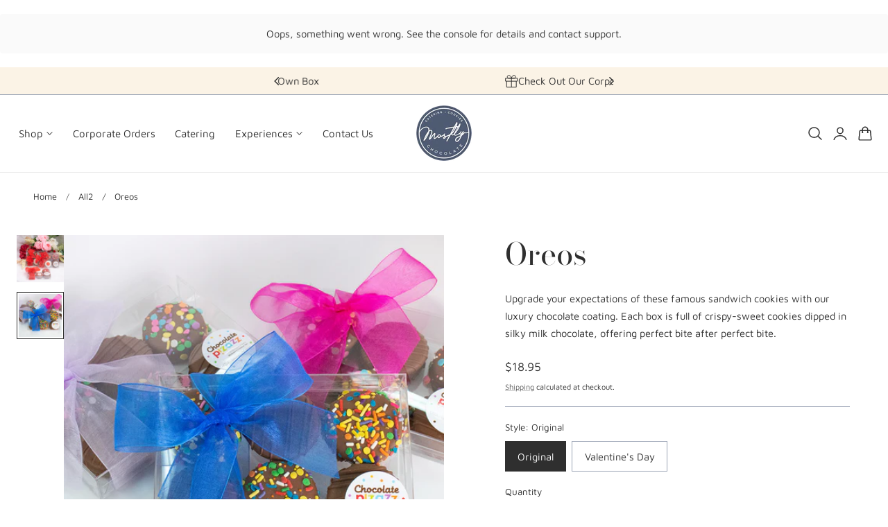

--- FILE ---
content_type: text/html; charset=utf-8
request_url: https://mostlyhtx.com/products/oreos
body_size: 46007
content:
<!doctype html>
<html class="no-js" lang="en" dir="ltr">
  <head>
    <meta charset="utf-8">
    <meta http-equiv="X-UA-Compatible" content="IE=edge,chrome=1">
    <meta name="viewport" content="width=device-width, initial-scale=1, maximum-scale=5, viewport-fit=cover">
    <meta name="theme-color" content="">
    <link rel="canonical" href="https://mostlyhtx.com/products/oreos"><link rel="icon" type="image/png" href="//mostlyhtx.com/cdn/shop/files/logo-mostly-chocolate.png?crop=center&height=32&v=1741620179&width=32"><link rel="preconnect" href="https://fonts.shopifycdn.com" crossorigin><title>
      Oreos
 &ndash; Mostly Chocolate</title>

    
      <meta name="description" content="Upgrade your expectations of these famous sandwich cookies with our luxury chocolate coating. Each box is full of crispy-sweet cookies dipped in silky milk chocolate, offering perfect bite after perfect bite. ">
    

    
    <link rel="preload" as="font" href="//mostlyhtx.com/cdn/fonts/maven_pro/mavenpro_n4.c68ed1d8b5c0af622b14d3bb80bf3ead8907ac11.woff2" type="font/woff2" crossorigin>
    

    <link rel="preload" as="font" href="//mostlyhtx.com/cdn/fonts/bodoni_moda/bodonimoda_n4.025af1859727a91866b3c708393a6dc972156491.woff2" type="font/woff2" crossorigin>
    

    

<meta property="og:site_name" content="Mostly Chocolate">
<meta property="og:url" content="https://mostlyhtx.com/products/oreos">
<meta property="og:title" content="Oreos">
<meta property="og:type" content="product">
<meta property="og:description" content="Upgrade your expectations of these famous sandwich cookies with our luxury chocolate coating. Each box is full of crispy-sweet cookies dipped in silky milk chocolate, offering perfect bite after perfect bite. "><meta property="og:image" content="http://mostlyhtx.com/cdn/shop/files/WEB_IMG_2140.jpg?v=1769291290">
  <meta property="og:image:secure_url" content="https://mostlyhtx.com/cdn/shop/files/WEB_IMG_2140.jpg?v=1769291290">
  <meta property="og:image:width" content="1080">
  <meta property="og:image:height" content="1080"><meta property="og:price:amount" content="18.95">
  <meta property="og:price:currency" content="USD"><meta name="twitter:card" content="summary_large_image">
<meta name="twitter:title" content="Oreos">
<meta name="twitter:description" content="Upgrade your expectations of these famous sandwich cookies with our luxury chocolate coating. Each box is full of crispy-sweet cookies dipped in silky milk chocolate, offering perfect bite after perfect bite. ">

    
    <script>window.performance && window.performance.mark && window.performance.mark('shopify.content_for_header.start');</script><meta name="facebook-domain-verification" content="5x9s1r12qdtqchn12yq8f6cekebwqt">
<meta id="shopify-digital-wallet" name="shopify-digital-wallet" content="/6574276671/digital_wallets/dialog">
<meta name="shopify-checkout-api-token" content="9d1d38097f4246b1a65e1551172d76b5">
<link rel="alternate" type="application/json+oembed" href="https://mostlyhtx.com/products/oreos.oembed">
<script async="async" src="/checkouts/internal/preloads.js?locale=en-US"></script>
<script id="apple-pay-shop-capabilities" type="application/json">{"shopId":6574276671,"countryCode":"US","currencyCode":"USD","merchantCapabilities":["supports3DS"],"merchantId":"gid:\/\/shopify\/Shop\/6574276671","merchantName":"Mostly Chocolate","requiredBillingContactFields":["postalAddress","email","phone"],"requiredShippingContactFields":["postalAddress","email","phone"],"shippingType":"shipping","supportedNetworks":["visa","masterCard","amex","discover","elo","jcb"],"total":{"type":"pending","label":"Mostly Chocolate","amount":"1.00"},"shopifyPaymentsEnabled":true,"supportsSubscriptions":true}</script>
<script id="shopify-features" type="application/json">{"accessToken":"9d1d38097f4246b1a65e1551172d76b5","betas":["rich-media-storefront-analytics"],"domain":"mostlyhtx.com","predictiveSearch":true,"shopId":6574276671,"locale":"en"}</script>
<script>var Shopify = Shopify || {};
Shopify.shop = "mostly-chocolate.myshopify.com";
Shopify.locale = "en";
Shopify.currency = {"active":"USD","rate":"1.0"};
Shopify.country = "US";
Shopify.theme = {"name":"Nimbus","id":138781786165,"schema_name":"Nimbus","schema_version":"1.4.0","theme_store_id":3094,"role":"main"};
Shopify.theme.handle = "null";
Shopify.theme.style = {"id":null,"handle":null};
Shopify.cdnHost = "mostlyhtx.com/cdn";
Shopify.routes = Shopify.routes || {};
Shopify.routes.root = "/";</script>
<script type="module">!function(o){(o.Shopify=o.Shopify||{}).modules=!0}(window);</script>
<script>!function(o){function n(){var o=[];function n(){o.push(Array.prototype.slice.apply(arguments))}return n.q=o,n}var t=o.Shopify=o.Shopify||{};t.loadFeatures=n(),t.autoloadFeatures=n()}(window);</script>
<script id="shop-js-analytics" type="application/json">{"pageType":"product"}</script>
<script defer="defer" async type="module" src="//mostlyhtx.com/cdn/shopifycloud/shop-js/modules/v2/client.init-shop-cart-sync_WVOgQShq.en.esm.js"></script>
<script defer="defer" async type="module" src="//mostlyhtx.com/cdn/shopifycloud/shop-js/modules/v2/chunk.common_C_13GLB1.esm.js"></script>
<script defer="defer" async type="module" src="//mostlyhtx.com/cdn/shopifycloud/shop-js/modules/v2/chunk.modal_CLfMGd0m.esm.js"></script>
<script type="module">
  await import("//mostlyhtx.com/cdn/shopifycloud/shop-js/modules/v2/client.init-shop-cart-sync_WVOgQShq.en.esm.js");
await import("//mostlyhtx.com/cdn/shopifycloud/shop-js/modules/v2/chunk.common_C_13GLB1.esm.js");
await import("//mostlyhtx.com/cdn/shopifycloud/shop-js/modules/v2/chunk.modal_CLfMGd0m.esm.js");

  window.Shopify.SignInWithShop?.initShopCartSync?.({"fedCMEnabled":true,"windoidEnabled":true});

</script>
<script>(function() {
  var isLoaded = false;
  function asyncLoad() {
    if (isLoaded) return;
    isLoaded = true;
    var urls = ["\/\/www.powr.io\/powr.js?powr-token=mostly-chocolate.myshopify.com\u0026external-type=shopify\u0026shop=mostly-chocolate.myshopify.com","https:\/\/chimpstatic.com\/mcjs-connected\/js\/users\/966e77281d2a7a017cc1d8cb3\/3546dcdad1742e6b7c247f0a2.js?shop=mostly-chocolate.myshopify.com","\/\/shopify.privy.com\/widget.js?shop=mostly-chocolate.myshopify.com","https:\/\/chimpstatic.com\/mcjs-connected\/js\/users\/966e77281d2a7a017cc1d8cb3\/d5b1dcf4cc246bb091b460580.js?shop=mostly-chocolate.myshopify.com","https:\/\/static.rechargecdn.com\/assets\/js\/widget.min.js?shop=mostly-chocolate.myshopify.com","https:\/\/cdn.rebuyengine.com\/onsite\/js\/rebuy.js?shop=mostly-chocolate.myshopify.com","https:\/\/cdn.nfcube.com\/instafeed-9a75e07b8264332a25a9a174cdb3839b.js?shop=mostly-chocolate.myshopify.com"];
    for (var i = 0; i < urls.length; i++) {
      var s = document.createElement('script');
      s.type = 'text/javascript';
      s.async = true;
      s.src = urls[i];
      var x = document.getElementsByTagName('script')[0];
      x.parentNode.insertBefore(s, x);
    }
  };
  if(window.attachEvent) {
    window.attachEvent('onload', asyncLoad);
  } else {
    window.addEventListener('load', asyncLoad, false);
  }
})();</script>
<script id="__st">var __st={"a":6574276671,"offset":-21600,"reqid":"94b90a0b-7e19-493c-9c14-c392a3e77068-1769614479","pageurl":"mostlyhtx.com\/products\/oreos","u":"5d11ccc78db1","p":"product","rtyp":"product","rid":6639968583733};</script>
<script>window.ShopifyPaypalV4VisibilityTracking = true;</script>
<script id="captcha-bootstrap">!function(){'use strict';const t='contact',e='account',n='new_comment',o=[[t,t],['blogs',n],['comments',n],[t,'customer']],c=[[e,'customer_login'],[e,'guest_login'],[e,'recover_customer_password'],[e,'create_customer']],r=t=>t.map((([t,e])=>`form[action*='/${t}']:not([data-nocaptcha='true']) input[name='form_type'][value='${e}']`)).join(','),a=t=>()=>t?[...document.querySelectorAll(t)].map((t=>t.form)):[];function s(){const t=[...o],e=r(t);return a(e)}const i='password',u='form_key',d=['recaptcha-v3-token','g-recaptcha-response','h-captcha-response',i],f=()=>{try{return window.sessionStorage}catch{return}},m='__shopify_v',_=t=>t.elements[u];function p(t,e,n=!1){try{const o=window.sessionStorage,c=JSON.parse(o.getItem(e)),{data:r}=function(t){const{data:e,action:n}=t;return t[m]||n?{data:e,action:n}:{data:t,action:n}}(c);for(const[e,n]of Object.entries(r))t.elements[e]&&(t.elements[e].value=n);n&&o.removeItem(e)}catch(o){console.error('form repopulation failed',{error:o})}}const l='form_type',E='cptcha';function T(t){t.dataset[E]=!0}const w=window,h=w.document,L='Shopify',v='ce_forms',y='captcha';let A=!1;((t,e)=>{const n=(g='f06e6c50-85a8-45c8-87d0-21a2b65856fe',I='https://cdn.shopify.com/shopifycloud/storefront-forms-hcaptcha/ce_storefront_forms_captcha_hcaptcha.v1.5.2.iife.js',D={infoText:'Protected by hCaptcha',privacyText:'Privacy',termsText:'Terms'},(t,e,n)=>{const o=w[L][v],c=o.bindForm;if(c)return c(t,g,e,D).then(n);var r;o.q.push([[t,g,e,D],n]),r=I,A||(h.body.append(Object.assign(h.createElement('script'),{id:'captcha-provider',async:!0,src:r})),A=!0)});var g,I,D;w[L]=w[L]||{},w[L][v]=w[L][v]||{},w[L][v].q=[],w[L][y]=w[L][y]||{},w[L][y].protect=function(t,e){n(t,void 0,e),T(t)},Object.freeze(w[L][y]),function(t,e,n,w,h,L){const[v,y,A,g]=function(t,e,n){const i=e?o:[],u=t?c:[],d=[...i,...u],f=r(d),m=r(i),_=r(d.filter((([t,e])=>n.includes(e))));return[a(f),a(m),a(_),s()]}(w,h,L),I=t=>{const e=t.target;return e instanceof HTMLFormElement?e:e&&e.form},D=t=>v().includes(t);t.addEventListener('submit',(t=>{const e=I(t);if(!e)return;const n=D(e)&&!e.dataset.hcaptchaBound&&!e.dataset.recaptchaBound,o=_(e),c=g().includes(e)&&(!o||!o.value);(n||c)&&t.preventDefault(),c&&!n&&(function(t){try{if(!f())return;!function(t){const e=f();if(!e)return;const n=_(t);if(!n)return;const o=n.value;o&&e.removeItem(o)}(t);const e=Array.from(Array(32),(()=>Math.random().toString(36)[2])).join('');!function(t,e){_(t)||t.append(Object.assign(document.createElement('input'),{type:'hidden',name:u})),t.elements[u].value=e}(t,e),function(t,e){const n=f();if(!n)return;const o=[...t.querySelectorAll(`input[type='${i}']`)].map((({name:t})=>t)),c=[...d,...o],r={};for(const[a,s]of new FormData(t).entries())c.includes(a)||(r[a]=s);n.setItem(e,JSON.stringify({[m]:1,action:t.action,data:r}))}(t,e)}catch(e){console.error('failed to persist form',e)}}(e),e.submit())}));const S=(t,e)=>{t&&!t.dataset[E]&&(n(t,e.some((e=>e===t))),T(t))};for(const o of['focusin','change'])t.addEventListener(o,(t=>{const e=I(t);D(e)&&S(e,y())}));const B=e.get('form_key'),M=e.get(l),P=B&&M;t.addEventListener('DOMContentLoaded',(()=>{const t=y();if(P)for(const e of t)e.elements[l].value===M&&p(e,B);[...new Set([...A(),...v().filter((t=>'true'===t.dataset.shopifyCaptcha))])].forEach((e=>S(e,t)))}))}(h,new URLSearchParams(w.location.search),n,t,e,['guest_login'])})(!0,!0)}();</script>
<script integrity="sha256-4kQ18oKyAcykRKYeNunJcIwy7WH5gtpwJnB7kiuLZ1E=" data-source-attribution="shopify.loadfeatures" defer="defer" src="//mostlyhtx.com/cdn/shopifycloud/storefront/assets/storefront/load_feature-a0a9edcb.js" crossorigin="anonymous"></script>
<script data-source-attribution="shopify.dynamic_checkout.dynamic.init">var Shopify=Shopify||{};Shopify.PaymentButton=Shopify.PaymentButton||{isStorefrontPortableWallets:!0,init:function(){window.Shopify.PaymentButton.init=function(){};var t=document.createElement("script");t.src="https://mostlyhtx.com/cdn/shopifycloud/portable-wallets/latest/portable-wallets.en.js",t.type="module",document.head.appendChild(t)}};
</script>
<script data-source-attribution="shopify.dynamic_checkout.buyer_consent">
  function portableWalletsHideBuyerConsent(e){var t=document.getElementById("shopify-buyer-consent"),n=document.getElementById("shopify-subscription-policy-button");t&&n&&(t.classList.add("hidden"),t.setAttribute("aria-hidden","true"),n.removeEventListener("click",e))}function portableWalletsShowBuyerConsent(e){var t=document.getElementById("shopify-buyer-consent"),n=document.getElementById("shopify-subscription-policy-button");t&&n&&(t.classList.remove("hidden"),t.removeAttribute("aria-hidden"),n.addEventListener("click",e))}window.Shopify?.PaymentButton&&(window.Shopify.PaymentButton.hideBuyerConsent=portableWalletsHideBuyerConsent,window.Shopify.PaymentButton.showBuyerConsent=portableWalletsShowBuyerConsent);
</script>
<script data-source-attribution="shopify.dynamic_checkout.cart.bootstrap">document.addEventListener("DOMContentLoaded",(function(){function t(){return document.querySelector("shopify-accelerated-checkout-cart, shopify-accelerated-checkout")}if(t())Shopify.PaymentButton.init();else{new MutationObserver((function(e,n){t()&&(Shopify.PaymentButton.init(),n.disconnect())})).observe(document.body,{childList:!0,subtree:!0})}}));
</script>
<link id="shopify-accelerated-checkout-styles" rel="stylesheet" media="screen" href="https://mostlyhtx.com/cdn/shopifycloud/portable-wallets/latest/accelerated-checkout-backwards-compat.css" crossorigin="anonymous">
<style id="shopify-accelerated-checkout-cart">
        #shopify-buyer-consent {
  margin-top: 1em;
  display: inline-block;
  width: 100%;
}

#shopify-buyer-consent.hidden {
  display: none;
}

#shopify-subscription-policy-button {
  background: none;
  border: none;
  padding: 0;
  text-decoration: underline;
  font-size: inherit;
  cursor: pointer;
}

#shopify-subscription-policy-button::before {
  box-shadow: none;
}

      </style>

<script>window.performance && window.performance.mark && window.performance.mark('shopify.content_for_header.end');</script>

    
<style data-shopify>

  @font-face {
  font-family: "Maven Pro";
  font-weight: 400;
  font-style: normal;
  font-display: swap;
  src: url("//mostlyhtx.com/cdn/fonts/maven_pro/mavenpro_n4.c68ed1d8b5c0af622b14d3bb80bf3ead8907ac11.woff2") format("woff2"),
       url("//mostlyhtx.com/cdn/fonts/maven_pro/mavenpro_n4.522bf9c765ae9601c2a4846d60057ced1efdcde2.woff") format("woff");
}

  @font-face {
  font-family: "Maven Pro";
  font-weight: 500;
  font-style: normal;
  font-display: swap;
  src: url("//mostlyhtx.com/cdn/fonts/maven_pro/mavenpro_n5.ce007c5b78ce56cdb6d8a7dfd4b878f24918d849.woff2") format("woff2"),
       url("//mostlyhtx.com/cdn/fonts/maven_pro/mavenpro_n5.78e546abb11d6cec06c98294cd91a76466b42d41.woff") format("woff");
}

  @font-face {
  font-family: "Maven Pro";
  font-weight: 600;
  font-style: normal;
  font-display: swap;
  src: url("//mostlyhtx.com/cdn/fonts/maven_pro/mavenpro_n6.05e6df69bb75d015ee18df5f5798f1259a61f1c5.woff2") format("woff2"),
       url("//mostlyhtx.com/cdn/fonts/maven_pro/mavenpro_n6.2a247e47cebb2168b097c70ce14ff7d72107293f.woff") format("woff");
}

  @font-face {
  font-family: "Maven Pro";
  font-weight: 700;
  font-style: normal;
  font-display: swap;
  src: url("//mostlyhtx.com/cdn/fonts/maven_pro/mavenpro_n7.1cf8ef6e1971df8c9c821bcb73da0b10e0c49a8b.woff2") format("woff2"),
       url("//mostlyhtx.com/cdn/fonts/maven_pro/mavenpro_n7.1ecc5b9854a5f30ff1b42559ffcca41d24759633.woff") format("woff");
}

  
  
  @font-face {
  font-family: "Bodoni Moda";
  font-weight: 400;
  font-style: normal;
  font-display: swap;
  src: url("//mostlyhtx.com/cdn/fonts/bodoni_moda/bodonimoda_n4.025af1859727a91866b3c708393a6dc972156491.woff2") format("woff2"),
       url("//mostlyhtx.com/cdn/fonts/bodoni_moda/bodonimoda_n4.aebb4417dfed0dc5ec4a330249c3862add089916.woff") format("woff");
}

  @font-face {
  font-family: "Bodoni Moda";
  font-weight: 500;
  font-style: normal;
  font-display: swap;
  src: url("//mostlyhtx.com/cdn/fonts/bodoni_moda/bodonimoda_n5.36d0da1db617c453fb46e8089790ab6dc72c2356.woff2") format("woff2"),
       url("//mostlyhtx.com/cdn/fonts/bodoni_moda/bodonimoda_n5.40f612bab009769f87511096f185d9228ad3baa3.woff") format("woff");
}

  @font-face {
  font-family: "Bodoni Moda";
  font-weight: 600;
  font-style: normal;
  font-display: swap;
  src: url("//mostlyhtx.com/cdn/fonts/bodoni_moda/bodonimoda_n6.8d557b0e84c45560497788408dfe3a07d8eae782.woff2") format("woff2"),
       url("//mostlyhtx.com/cdn/fonts/bodoni_moda/bodonimoda_n6.fc6506cb0940daf394e96f3e338999e9db6f2624.woff") format("woff");
}

  @font-face {
  font-family: "Bodoni Moda";
  font-weight: 700;
  font-style: normal;
  font-display: swap;
  src: url("//mostlyhtx.com/cdn/fonts/bodoni_moda/bodonimoda_n7.837502b3cbe406d2c6f311e87870fa9980b0b36a.woff2") format("woff2"),
       url("//mostlyhtx.com/cdn/fonts/bodoni_moda/bodonimoda_n7.c198e1cda930f96f6ae1aa8ef8facc95a64cfd1f.woff") format("woff");
}

  @font-face {
  font-family: "Bodoni Moda";
  font-weight: 400;
  font-style: italic;
  font-display: swap;
  src: url("//mostlyhtx.com/cdn/fonts/bodoni_moda/bodonimoda_i4.4d7d6dcd28539d05c34746a790d428e621a34321.woff2") format("woff2"),
       url("//mostlyhtx.com/cdn/fonts/bodoni_moda/bodonimoda_i4.47427f01d2c6bc1acfc811bad9213cf287ad6b97.woff") format("woff");
}

  @font-face {
  font-family: "Bodoni Moda";
  font-weight: 700;
  font-style: italic;
  font-display: swap;
  src: url("//mostlyhtx.com/cdn/fonts/bodoni_moda/bodonimoda_i7.c902c4a34af6b706633407846994e4897be8e785.woff2") format("woff2"),
       url("//mostlyhtx.com/cdn/fonts/bodoni_moda/bodonimoda_i7.0a6dd16bb377985b19c32de01ccef400d1fe1aa6.woff") format("woff");
}


/**
 * Typography
 * https://type-scale.com/
 */
 :root {
    --size-hxl: 4.0rem;
    --size-h0: 3.6rem;
    --size-h1: 3.2rem;
    --size-h2: 2.8rem;
    --size-h3: 2.2rem;
    --size-h4: 1.8rem;
    --size-h5: 1.6rem;
    --size-h6: 1.5rem;
    --size-large:1.6rem;  
    --size-body: 1.5rem;  
    --size-small:1.3rem;
    --size-tiny: 1.2rem;
  }
@media only screen and (min-width: 990px) {
    :root {
      --size-hxl: 5.6rem;
      --size-h0: 4.8rem;
      --size-h1: 4rem;
      --size-h2: 3.2rem;
      --size-h3: 2.8rem;
      --size-h4: 2.2rem;
      --size-h5: 1.7rem;
      --size-h6: 1.6rem;
      --size-large:1.75rem; 
      --size-body: 1.6rem;  
      --size-small:1.4rem;
      --size-tiny: 1.2rem;
    }
  }


      :root{
        /*Color*/
        --color-background: 255 255 255;
        --color-foreground: 47 47 47;
        --color-heading: 47 47 47;
        --color-accent: 161 148 147;
        --color-border: 154 163 180; 
        --color-input-border: 81 94 116;
        --color-overlay: 47 47 47;
        --color-drawer-background: 249 248 244;
        --color-header-background: 255 255 255;
        --color-header-text: 47 47 47;
        --color-header-link-hover: 47 47 47;
        --color-footer-background: 47 47 47;
        --color-footer-border: 0 0 0;
        --color-footer-heading: 245 245 245;
        --color-footer-text: 245 245 245;
        --color-footer-link: 245 245 245;
        --color-footer-link-hover: 245 245 245;
        --color-placeholder-bg:#f1f1f1;
        --color-placeholder-fill:rgba(var(--color-foreground)/0.5);

        --color-price-discount-background: 224 182 185;--color-price-discount:0 0 0;
        --color-sold-out-background: 204 204 204;--color-sold-out:0 0 0;
        --color-stars: 255 170 71;
        --color-background-card:251 243 230;
       
        /*Button*/
        --btn-solid-bg: 131 198 57;
        --btn-solid-border: 131 198 57;
        --btn-solid-bg-hover: 173 212 130;
        --btn-solid-border-hover: 173 212 130;
        --btn-solid-text: 255 255 255;
        --btn-solid-text-hover: 47 47 47;
        --btn-solid-text-white:47 47 47;
        --btn-solid-white-bg:47 47 47;
        --btn-secondary-solid-bg: 249 248 244;
        --btn-secondary-solid-border: 249 248 244;
        --btn-secondary-solid-text: 47 47 47;
        --btn-secondary-solid-text-hover: 47 47 47;
        --btn-secondary-solid-bg-hover: 249 248 244;
        --btn-secondary-solid-border-hover: 249 248 244;
        --btn-outline-border: 47 47 47;
        --btn-outline-text: 47 47 47;
        --btn-outline-text-white-hover: 47 47 47;
        --btn-underlined-text: 47 47 47;
        --btn-underlined-bg: 47 47 47;
      }
     
      :root{
        /* Appearance and spacing */
        --dropdown-radius: 0px;
        --inputs-radius: 4px;
        --color-shadow:var(--color-heading);
        --shadow: 0 5px 30px rgb(var(--color-heading) / 0.1);
        --shadow-sm: 0 2px 8px rgb(var(--color-heading) / 0.1);
        --badge-corner-radius: 0.0rem;
      }
      :root {
       
        /*Font*/
        --font-body-family: "Maven Pro", sans-serif;
        --font-body-style: normal;
        --font-body-weight: 400;
        --font-body-weight-bold: 700;

        --font-heading-family: "Bodoni Moda", serif;
        --font-heading-style: normal;
        --font-heading-weight: 400;
        --font-heading-weight-bold: 700;

        --font-body-scale: 0.96;
        --font-heading-scale: 1.15;

        --text-size-hxl : calc(var(--font-heading-scale)*var(--size-hxl));
        --text-size-h0 : calc(var(--font-heading-scale)*var(--size-h0));
        --text-size-h1 : calc(var(--font-heading-scale)*var(--size-h1));
        --text-size-h2 : calc(var(--font-heading-scale)*var(--size-h2));
        --text-size-h3 : calc(var(--font-heading-scale)*var(--size-h3));
        --text-size-h4 : calc(var(--font-heading-scale)*var(--size-h4));
        --text-size-h5 : calc(var(--font-heading-scale)*var(--size-h5));
        --text-size-h6 : calc(var(--font-heading-scale)*var(--size-h6));
        --text-size-large : calc(var(--font-body-scale)*var(--size-large));
        --text-size-base : calc(var(--font-body-scale)*var(--size-body));
        --text-size-small : calc(var(--font-body-scale)*var(--size-small));
        --text-size-tiny : calc(var(--font-body-scale)*var(--size-tiny));

        --font-heading-spacing: 0px;
        --font-body-spacing: 0px;
        --font-heading-transform: none;
        --font-subheading-family: var(--font-body-family) ;
        --font-subheading-scale:  1.0;
        --font-subheading-spacing: 2px;
        --font-subheading-transform: uppercase;
        --font-subheading-weight: 500;
        --text-size-subheading:  calc(var(--font-subheading-scale)* 1.2rem);
        --font-card-title-family: var(--font-heading-family) ;
        --font-card-title-scale:  1.0;
        --font-card-title-spacing: 0px;
        --font-card-title-transform: none;
        --font-card-title-weight: medium;


        --container-max-width:1300px;
        --fluid-container-width:100%;
        --inputs-border-width:1px;
        --icon-stroke-width: 1.5;
        --icon-style : ;
        
        /* Buttons */
        --btn-padding-vertical:8px;
        --btn-padding-horizontal:28px;
        --btn-padding-vertical-sm:0.8rem;
        --btn-padding-horizontal-sm:1.6rem;
        --height-btn: 48px;
        --thickness-btn-outline: 1px;
        --thickness-btn-underline: 1px;
        --inputs-thickness: 1px;

        --btn-font-family:  var(--font-body-family) ;
        --btn-font-scale :0.98;
        --btn-font-size: calc(var(--btn-font-scale) * 1.6rem);
        --btn-font-spacing: 0px;
        --btn-font-weight: 500;
        --btn-font-transform: none;
        --btn-border-radius:0px;
        

        --media-radius: 0px;
        --fluid-offset:24px;
        --max-width-drawer:540px;

        /*Animation hover*/
        
        --btn-transform: scaleX(0);
        --btn-transform-origin: center right;
        --btn-transform-hover: none;
        --btn-transform-origin-hover:center left;
        --btn-opacity: 1;
        --btn-opacity-hover: 1;
      }
      :root {
        --duration-short: 100ms;
        --duration-default: 200ms;
        --duration-announcement-bar: 250ms;
        --duration-medium: 300ms;
        --duration-long: 500ms;
        --duration-extra-long: 600ms;
        --duration-extra-longer: 750ms;
        --duration-extended: 0.3s;
        --ease-out-slow: cubic-bezier(.26,.54,.32,1);
        --animation-slide-in: fadeIn  var(--duration-extended) var(--ease-out-slow) forwards;
        --animation-fade-in: fadeIn var(--duration-extended) var(--ease-out-slow);
      }

        shopify-accelerated-checkout {
          --shopify-accelerated-checkout-button-block-size: var(--height-btn);
          --shopify-accelerated-checkout-button-border-radius: var(--btn-border-radius);
          --shopify-accelerated-checkout-button-box-shadow: none;
          --shopify-accelerated-checkout-skeleton-background-color: #dedede;
          --shopify-accelerated-checkout-skeleton-animation-opacity-start: 1;
          --shopify-accelerated-checkout-skeleton-animation-opacity-end: 0.5;
          --shopify-accelerated-checkout-skeleton-animation-duration: 4s;
          --shopify-accelerated-checkout-skeleton-animation-timing-function: ease;
        }

        shopify-accelerated-checkout-cart {
          --shopify-accelerated-checkout-button-block-size: var(--height-btn);
          --shopify-accelerated-checkout-button-inline-size: var(--height-btn);
          --shopify-accelerated-checkout-button-border-radius:var(--btn-border-radius);
          --shopify-accelerated-checkout-button-box-shadow: none;
          --shopify-accelerated-checkout-inline-alignment: flex-center;
          --shopify-accelerated-checkout-row-gap: 8px;
          --shopify-accelerated-checkout-skeleton-background-color: #dedede;
          --shopify-accelerated-checkout-skeleton-animation-opacity-start: 1;
          --shopify-accelerated-checkout-skeleton-animation-opacity-end: 0.5;
          --shopify-accelerated-checkout-skeleton-animation-duration: 4s;
          --shopify-accelerated-checkout-skeleton-animation-timing-function: ease;
        }
      

      *,
      *::before,
      *::after {
        box-sizing: inherit;
      }

      html {
        box-sizing: border-box;
        font-size: calc(var(--font-body-scale) * 62.25%);
        height: 100%;
      }

      body {
        text-rendering: optimizeSpeed;
        display: flex;
        flex-direction: column;
        justify-content:start;
        overflow-wrap: break-word;
        margin: 0;
        letter-spacing: var(--font-body-spacing);
        line-height: calc(1 + 0.8 / var(--font-body-scale));
        font-family: var(--font-body-family);
        font-style: var(--font-body-style);
        font-weight: var(--font-body-weight);
        font-size: var(--text-size-base);
        color:rgb(var(--color-foreground));
        background-color: rgb(var(--color-background));
      }
      

      @media screen and (min-width: 750px) {
        body {
          font-size: var(--text-size-base);
        }
      }
      .no-js .no-js-hidden {
          display: none ;
      }.loading-screen {
            position: fixed;
            top: 0;
            left: 0;
            width: 100vw;
            height: 100vh;
            background-color: rgb(var(--color-background));
            display: flex;
            justify-content: center;
            align-items: center;
            z-index: 9999;
            pointer-events: none;
            transition: opacity 0.3s ease-out, visibility 0.3s ease-out;
        }
        .loaded .loading-screen {
            opacity: 0;
            visibility: hidden;
        }

        .loading-bar {
            height: 2px;
            width: 100px;
            position: relative;
            background-color: rgba(var(--color-foreground)/0.1);
            border-radius: 1rem;
            overflow: hidden;
        }
        .loading-bar::after {
          position: absolute;
          top: 0;
          left: 0;
          right: 0;
          content: "";
          height: 100%;
          width: 100%;
          background: rgb(var(--color-foreground));
          animation: loading-animation 1.5s linear infinite;
          border-radius: 1rem;
        }
        @keyframes loading-animation {
          0%{
            transform: translateX(-100%);
          }
          50% {
            transform: translateX(100%);
          }
          100% {
            transform: translateX(-100%);
          }
        }</style>

    <link href="//mostlyhtx.com/cdn/shop/t/5/assets/theme.css?v=115233886796618084621741468857" rel="stylesheet" type="text/css" media="all" />
    <link href="//mostlyhtx.com/cdn/shop/t/5/assets/theme-customizations.css?v=138318302661262097771748267733" rel="stylesheet" type="text/css" media="all" />
    
    <script src="//mostlyhtx.com/cdn/shop/t/5/assets/vendor.js?v=159107135763146981071741468857" defer="defer"></script>
<script src="//mostlyhtx.com/cdn/shop/t/5/assets/constants.js?v=58251544750838685771741468856" defer="defer"></script>
<script src="//mostlyhtx.com/cdn/shop/t/5/assets/pubsub.js?v=158357773527763999511741468857" defer="defer"></script>
<script src="//mostlyhtx.com/cdn/shop/t/5/assets/theme.js?v=53636076907686844521741468857" defer="defer"></script><script src="//mostlyhtx.com/cdn/shop/t/5/assets/animations.js?v=42119437843606348031741468856" defer="defer"></script> 
    <script>
      document.documentElement.className = document.documentElement.className.replace('no-js', 'js');
      if (Shopify.designMode) {
        document.documentElement.classList.add('shopify-design-mode');
      }
    </script><link rel="stylesheet" href="//mostlyhtx.com/cdn/shop/t/5/assets/component-predictive-search.css?v=121641787366765705261741468856" media="print" onload="this.media='all'" ><!-- Friendbuy Pixel Code -->
    <script>
            window['friendbuy'] = window['friendbuy'] || [];
            window['friendbuy'].push(['site', 'site-d24b070f-mostlyhtx.com']);
            window['friendbuy'].push(['track', 'customer',
                {
                    id: '',
                    email: '',
                    first_name: '',
                    last_name: ''
                }
            ]);
            (function (f, r, n, d, b, y) {
                b = f.createElement(r), y = f.getElementsByTagName(r)[0];b.async = 1;b.src = n;y.parentNode.insertBefore(b, y);
            })(document, 'script', '//djnf6e5yyirys.cloudfront.net/js/friendbuy.min.js');
  </script>
    <!-- End Friendbuy Pixel Code -->
    
    <!-- Elfsight Popup -->
    <script src="https://static.elfsight.com/platform/platform.js" data-use-service-core defer></script>
  <div class="elfsight-app-5ca1a2d2-6d94-46a0-8f62-a437332579ad"></div>
    
    <!-- End Elfsight Popup -->
    <!-- Facebook Pixel Code -->
  <script>
    !function(f,b,e,v,n,t,s)
    {if(f.fbq)return;n=f.fbq=function(){n.callMethod?
    n.callMethod.apply(n,arguments):n.queue.push(arguments)};
    if(!f._fbq)f._fbq=n;n.push=n;n.loaded=!0;n.version='2.0';
    n.queue=[];t=b.createElement(e);t.async=!0;
    t.src=v;s=b.getElementsByTagName(e)[0];
    s.parentNode.insertBefore(t,s)}(window, document,'script',
    'https://connect.facebook.net/en_US/fbevents.js');
    fbq('init', '200473850630894');
    fbq('track', 'PageView');
  </script>
  <noscript><img height="1" width="1" style="display:none"
    src="https://www.facebook.com/tr?id=200473850630894&ev=PageView&noscript=1"
  /></noscript>
  <!-- End Facebook Pixel Code -->
    
  <!-- Google Tag Manager -->
  <script>(function(w,d,s,l,i){w[l]=w[l]||[];w[l].push({'gtm.start':
  new Date().getTime(),event:'gtm.js'});var f=d.getElementsByTagName(s)[0],
  j=d.createElement(s),dl=l!='dataLayer'?'&l='+l:'';j.async=true;j.src=
  'https://www.googletagmanager.com/gtm.js?id='+i+dl;f.parentNode.insertBefore(j,f);
  })(window,document,'script','dataLayer','GTM-NJ7SRHH');</script>
  <!-- End Google Tag Manager -->

  <!-- Hotjar Tracking Code for Mostly Chocolate Shopify Website -->
  <script>
      (function(h,o,t,j,a,r){
          h.hj=h.hj||function(){(h.hj.q=h.hj.q||[]).push(arguments)};
          h._hjSettings={hjid:5105697,hjsv:6};
          a=o.getElementsByTagName('head')[0];
          r=o.createElement('script');r.async=1;
          r.src=t+h._hjSettings.hjid+j+h._hjSettings.hjsv;
          a.appendChild(r);
      })(window,document,'https://static.hotjar.com/c/hotjar-','.js?sv=');
  </script>
  <meta name="google-site-verification" content="mncGy5GRjprwxyIVnv2M9KOreCtIbCVm7Sl3rbw_VuM" />

    <script src="//ajax.googleapis.com/ajax/libs/jquery/3.7.0/jquery.min.js"></script>
    <link rel="stylesheet" href="https://cdnjs.cloudflare.com/ajax/libs/lightbox2/2.11.5/css/lightbox.min.css" integrity="sha512-xtV3HfYNbQXS/1R1jP53KbFcU9WXiSA1RFKzl5hRlJgdOJm4OxHCWYpskm6lN0xp0XtKGpAfVShpbvlFH3MDAA==" crossorigin="anonymous" referrerpolicy="no-referrer">
    <script src="https://cdnjs.cloudflare.com/ajax/libs/lightbox2/2.11.5/js/lightbox.min.js" integrity="sha512-KbRFbjA5bwNan6DvPl1ODUolvTTZ/vckssnFhka5cG80JVa5zSlRPCr055xSgU/q6oMIGhZWLhcbgIC0fyw3RQ==" crossorigin="anonymous" referrerpolicy="no-referrer"></script>

  <link href="https://monorail-edge.shopifysvc.com" rel="dns-prefetch">
<script>(function(){if ("sendBeacon" in navigator && "performance" in window) {try {var session_token_from_headers = performance.getEntriesByType('navigation')[0].serverTiming.find(x => x.name == '_s').description;} catch {var session_token_from_headers = undefined;}var session_cookie_matches = document.cookie.match(/_shopify_s=([^;]*)/);var session_token_from_cookie = session_cookie_matches && session_cookie_matches.length === 2 ? session_cookie_matches[1] : "";var session_token = session_token_from_headers || session_token_from_cookie || "";function handle_abandonment_event(e) {var entries = performance.getEntries().filter(function(entry) {return /monorail-edge.shopifysvc.com/.test(entry.name);});if (!window.abandonment_tracked && entries.length === 0) {window.abandonment_tracked = true;var currentMs = Date.now();var navigation_start = performance.timing.navigationStart;var payload = {shop_id: 6574276671,url: window.location.href,navigation_start,duration: currentMs - navigation_start,session_token,page_type: "product"};window.navigator.sendBeacon("https://monorail-edge.shopifysvc.com/v1/produce", JSON.stringify({schema_id: "online_store_buyer_site_abandonment/1.1",payload: payload,metadata: {event_created_at_ms: currentMs,event_sent_at_ms: currentMs}}));}}window.addEventListener('pagehide', handle_abandonment_event);}}());</script>
<script id="web-pixels-manager-setup">(function e(e,d,r,n,o){if(void 0===o&&(o={}),!Boolean(null===(a=null===(i=window.Shopify)||void 0===i?void 0:i.analytics)||void 0===a?void 0:a.replayQueue)){var i,a;window.Shopify=window.Shopify||{};var t=window.Shopify;t.analytics=t.analytics||{};var s=t.analytics;s.replayQueue=[],s.publish=function(e,d,r){return s.replayQueue.push([e,d,r]),!0};try{self.performance.mark("wpm:start")}catch(e){}var l=function(){var e={modern:/Edge?\/(1{2}[4-9]|1[2-9]\d|[2-9]\d{2}|\d{4,})\.\d+(\.\d+|)|Firefox\/(1{2}[4-9]|1[2-9]\d|[2-9]\d{2}|\d{4,})\.\d+(\.\d+|)|Chrom(ium|e)\/(9{2}|\d{3,})\.\d+(\.\d+|)|(Maci|X1{2}).+ Version\/(15\.\d+|(1[6-9]|[2-9]\d|\d{3,})\.\d+)([,.]\d+|)( \(\w+\)|)( Mobile\/\w+|) Safari\/|Chrome.+OPR\/(9{2}|\d{3,})\.\d+\.\d+|(CPU[ +]OS|iPhone[ +]OS|CPU[ +]iPhone|CPU IPhone OS|CPU iPad OS)[ +]+(15[._]\d+|(1[6-9]|[2-9]\d|\d{3,})[._]\d+)([._]\d+|)|Android:?[ /-](13[3-9]|1[4-9]\d|[2-9]\d{2}|\d{4,})(\.\d+|)(\.\d+|)|Android.+Firefox\/(13[5-9]|1[4-9]\d|[2-9]\d{2}|\d{4,})\.\d+(\.\d+|)|Android.+Chrom(ium|e)\/(13[3-9]|1[4-9]\d|[2-9]\d{2}|\d{4,})\.\d+(\.\d+|)|SamsungBrowser\/([2-9]\d|\d{3,})\.\d+/,legacy:/Edge?\/(1[6-9]|[2-9]\d|\d{3,})\.\d+(\.\d+|)|Firefox\/(5[4-9]|[6-9]\d|\d{3,})\.\d+(\.\d+|)|Chrom(ium|e)\/(5[1-9]|[6-9]\d|\d{3,})\.\d+(\.\d+|)([\d.]+$|.*Safari\/(?![\d.]+ Edge\/[\d.]+$))|(Maci|X1{2}).+ Version\/(10\.\d+|(1[1-9]|[2-9]\d|\d{3,})\.\d+)([,.]\d+|)( \(\w+\)|)( Mobile\/\w+|) Safari\/|Chrome.+OPR\/(3[89]|[4-9]\d|\d{3,})\.\d+\.\d+|(CPU[ +]OS|iPhone[ +]OS|CPU[ +]iPhone|CPU IPhone OS|CPU iPad OS)[ +]+(10[._]\d+|(1[1-9]|[2-9]\d|\d{3,})[._]\d+)([._]\d+|)|Android:?[ /-](13[3-9]|1[4-9]\d|[2-9]\d{2}|\d{4,})(\.\d+|)(\.\d+|)|Mobile Safari.+OPR\/([89]\d|\d{3,})\.\d+\.\d+|Android.+Firefox\/(13[5-9]|1[4-9]\d|[2-9]\d{2}|\d{4,})\.\d+(\.\d+|)|Android.+Chrom(ium|e)\/(13[3-9]|1[4-9]\d|[2-9]\d{2}|\d{4,})\.\d+(\.\d+|)|Android.+(UC? ?Browser|UCWEB|U3)[ /]?(15\.([5-9]|\d{2,})|(1[6-9]|[2-9]\d|\d{3,})\.\d+)\.\d+|SamsungBrowser\/(5\.\d+|([6-9]|\d{2,})\.\d+)|Android.+MQ{2}Browser\/(14(\.(9|\d{2,})|)|(1[5-9]|[2-9]\d|\d{3,})(\.\d+|))(\.\d+|)|K[Aa][Ii]OS\/(3\.\d+|([4-9]|\d{2,})\.\d+)(\.\d+|)/},d=e.modern,r=e.legacy,n=navigator.userAgent;return n.match(d)?"modern":n.match(r)?"legacy":"unknown"}(),u="modern"===l?"modern":"legacy",c=(null!=n?n:{modern:"",legacy:""})[u],f=function(e){return[e.baseUrl,"/wpm","/b",e.hashVersion,"modern"===e.buildTarget?"m":"l",".js"].join("")}({baseUrl:d,hashVersion:r,buildTarget:u}),m=function(e){var d=e.version,r=e.bundleTarget,n=e.surface,o=e.pageUrl,i=e.monorailEndpoint;return{emit:function(e){var a=e.status,t=e.errorMsg,s=(new Date).getTime(),l=JSON.stringify({metadata:{event_sent_at_ms:s},events:[{schema_id:"web_pixels_manager_load/3.1",payload:{version:d,bundle_target:r,page_url:o,status:a,surface:n,error_msg:t},metadata:{event_created_at_ms:s}}]});if(!i)return console&&console.warn&&console.warn("[Web Pixels Manager] No Monorail endpoint provided, skipping logging."),!1;try{return self.navigator.sendBeacon.bind(self.navigator)(i,l)}catch(e){}var u=new XMLHttpRequest;try{return u.open("POST",i,!0),u.setRequestHeader("Content-Type","text/plain"),u.send(l),!0}catch(e){return console&&console.warn&&console.warn("[Web Pixels Manager] Got an unhandled error while logging to Monorail."),!1}}}}({version:r,bundleTarget:l,surface:e.surface,pageUrl:self.location.href,monorailEndpoint:e.monorailEndpoint});try{o.browserTarget=l,function(e){var d=e.src,r=e.async,n=void 0===r||r,o=e.onload,i=e.onerror,a=e.sri,t=e.scriptDataAttributes,s=void 0===t?{}:t,l=document.createElement("script"),u=document.querySelector("head"),c=document.querySelector("body");if(l.async=n,l.src=d,a&&(l.integrity=a,l.crossOrigin="anonymous"),s)for(var f in s)if(Object.prototype.hasOwnProperty.call(s,f))try{l.dataset[f]=s[f]}catch(e){}if(o&&l.addEventListener("load",o),i&&l.addEventListener("error",i),u)u.appendChild(l);else{if(!c)throw new Error("Did not find a head or body element to append the script");c.appendChild(l)}}({src:f,async:!0,onload:function(){if(!function(){var e,d;return Boolean(null===(d=null===(e=window.Shopify)||void 0===e?void 0:e.analytics)||void 0===d?void 0:d.initialized)}()){var d=window.webPixelsManager.init(e)||void 0;if(d){var r=window.Shopify.analytics;r.replayQueue.forEach((function(e){var r=e[0],n=e[1],o=e[2];d.publishCustomEvent(r,n,o)})),r.replayQueue=[],r.publish=d.publishCustomEvent,r.visitor=d.visitor,r.initialized=!0}}},onerror:function(){return m.emit({status:"failed",errorMsg:"".concat(f," has failed to load")})},sri:function(e){var d=/^sha384-[A-Za-z0-9+/=]+$/;return"string"==typeof e&&d.test(e)}(c)?c:"",scriptDataAttributes:o}),m.emit({status:"loading"})}catch(e){m.emit({status:"failed",errorMsg:(null==e?void 0:e.message)||"Unknown error"})}}})({shopId: 6574276671,storefrontBaseUrl: "https://mostlyhtx.com",extensionsBaseUrl: "https://extensions.shopifycdn.com/cdn/shopifycloud/web-pixels-manager",monorailEndpoint: "https://monorail-edge.shopifysvc.com/unstable/produce_batch",surface: "storefront-renderer",enabledBetaFlags: ["2dca8a86"],webPixelsConfigList: [{"id":"604373045","configuration":"{\"pixelCode\":\"CSU074BC77UAMB3VVVEG\"}","eventPayloadVersion":"v1","runtimeContext":"STRICT","scriptVersion":"22e92c2ad45662f435e4801458fb78cc","type":"APP","apiClientId":4383523,"privacyPurposes":["ANALYTICS","MARKETING","SALE_OF_DATA"],"dataSharingAdjustments":{"protectedCustomerApprovalScopes":["read_customer_address","read_customer_email","read_customer_name","read_customer_personal_data","read_customer_phone"]}},{"id":"429031477","configuration":"{\"config\":\"{\\\"pixel_id\\\":\\\"G-JB6MV66YH9\\\",\\\"gtag_events\\\":[{\\\"type\\\":\\\"begin_checkout\\\",\\\"action_label\\\":\\\"G-JB6MV66YH9\\\"},{\\\"type\\\":\\\"search\\\",\\\"action_label\\\":\\\"G-JB6MV66YH9\\\"},{\\\"type\\\":\\\"view_item\\\",\\\"action_label\\\":\\\"G-JB6MV66YH9\\\"},{\\\"type\\\":\\\"purchase\\\",\\\"action_label\\\":\\\"G-JB6MV66YH9\\\"},{\\\"type\\\":\\\"page_view\\\",\\\"action_label\\\":\\\"G-JB6MV66YH9\\\"},{\\\"type\\\":\\\"add_payment_info\\\",\\\"action_label\\\":\\\"G-JB6MV66YH9\\\"},{\\\"type\\\":\\\"add_to_cart\\\",\\\"action_label\\\":\\\"G-JB6MV66YH9\\\"}],\\\"enable_monitoring_mode\\\":false}\"}","eventPayloadVersion":"v1","runtimeContext":"OPEN","scriptVersion":"b2a88bafab3e21179ed38636efcd8a93","type":"APP","apiClientId":1780363,"privacyPurposes":[],"dataSharingAdjustments":{"protectedCustomerApprovalScopes":["read_customer_address","read_customer_email","read_customer_name","read_customer_personal_data","read_customer_phone"]}},{"id":"74055733","eventPayloadVersion":"v1","runtimeContext":"LAX","scriptVersion":"1","type":"CUSTOM","privacyPurposes":["MARKETING"],"name":"Meta pixel (migrated)"},{"id":"shopify-app-pixel","configuration":"{}","eventPayloadVersion":"v1","runtimeContext":"STRICT","scriptVersion":"0450","apiClientId":"shopify-pixel","type":"APP","privacyPurposes":["ANALYTICS","MARKETING"]},{"id":"shopify-custom-pixel","eventPayloadVersion":"v1","runtimeContext":"LAX","scriptVersion":"0450","apiClientId":"shopify-pixel","type":"CUSTOM","privacyPurposes":["ANALYTICS","MARKETING"]}],isMerchantRequest: false,initData: {"shop":{"name":"Mostly Chocolate","paymentSettings":{"currencyCode":"USD"},"myshopifyDomain":"mostly-chocolate.myshopify.com","countryCode":"US","storefrontUrl":"https:\/\/mostlyhtx.com"},"customer":null,"cart":null,"checkout":null,"productVariants":[{"price":{"amount":18.95,"currencyCode":"USD"},"product":{"title":"Oreos","vendor":"Mostly Chocolate","id":"6639968583733","untranslatedTitle":"Oreos","url":"\/products\/oreos","type":"Chocolate Confection"},"id":"40008673722421","image":{"src":"\/\/mostlyhtx.com\/cdn\/shop\/products\/Oreos.jpg?v=1769291290"},"sku":"","title":"Original","untranslatedTitle":"Original"},{"price":{"amount":18.95,"currencyCode":"USD"},"product":{"title":"Oreos","vendor":"Mostly Chocolate","id":"6639968583733","untranslatedTitle":"Oreos","url":"\/products\/oreos","type":"Chocolate Confection"},"id":"44934541672501","image":{"src":"\/\/mostlyhtx.com\/cdn\/shop\/files\/WEB_IMG_2140.jpg?v=1769291290"},"sku":null,"title":"Valentine's Day","untranslatedTitle":"Valentine's Day"}],"purchasingCompany":null},},"https://mostlyhtx.com/cdn","fcfee988w5aeb613cpc8e4bc33m6693e112",{"modern":"","legacy":""},{"shopId":"6574276671","storefrontBaseUrl":"https:\/\/mostlyhtx.com","extensionBaseUrl":"https:\/\/extensions.shopifycdn.com\/cdn\/shopifycloud\/web-pixels-manager","surface":"storefront-renderer","enabledBetaFlags":"[\"2dca8a86\"]","isMerchantRequest":"false","hashVersion":"fcfee988w5aeb613cpc8e4bc33m6693e112","publish":"custom","events":"[[\"page_viewed\",{}],[\"product_viewed\",{\"productVariant\":{\"price\":{\"amount\":18.95,\"currencyCode\":\"USD\"},\"product\":{\"title\":\"Oreos\",\"vendor\":\"Mostly Chocolate\",\"id\":\"6639968583733\",\"untranslatedTitle\":\"Oreos\",\"url\":\"\/products\/oreos\",\"type\":\"Chocolate Confection\"},\"id\":\"40008673722421\",\"image\":{\"src\":\"\/\/mostlyhtx.com\/cdn\/shop\/products\/Oreos.jpg?v=1769291290\"},\"sku\":\"\",\"title\":\"Original\",\"untranslatedTitle\":\"Original\"}}]]"});</script><script>
  window.ShopifyAnalytics = window.ShopifyAnalytics || {};
  window.ShopifyAnalytics.meta = window.ShopifyAnalytics.meta || {};
  window.ShopifyAnalytics.meta.currency = 'USD';
  var meta = {"product":{"id":6639968583733,"gid":"gid:\/\/shopify\/Product\/6639968583733","vendor":"Mostly Chocolate","type":"Chocolate Confection","handle":"oreos","variants":[{"id":40008673722421,"price":1895,"name":"Oreos - Original","public_title":"Original","sku":""},{"id":44934541672501,"price":1895,"name":"Oreos - Valentine's Day","public_title":"Valentine's Day","sku":null}],"remote":false},"page":{"pageType":"product","resourceType":"product","resourceId":6639968583733,"requestId":"94b90a0b-7e19-493c-9c14-c392a3e77068-1769614479"}};
  for (var attr in meta) {
    window.ShopifyAnalytics.meta[attr] = meta[attr];
  }
</script>
<script class="analytics">
  (function () {
    var customDocumentWrite = function(content) {
      var jquery = null;

      if (window.jQuery) {
        jquery = window.jQuery;
      } else if (window.Checkout && window.Checkout.$) {
        jquery = window.Checkout.$;
      }

      if (jquery) {
        jquery('body').append(content);
      }
    };

    var hasLoggedConversion = function(token) {
      if (token) {
        return document.cookie.indexOf('loggedConversion=' + token) !== -1;
      }
      return false;
    }

    var setCookieIfConversion = function(token) {
      if (token) {
        var twoMonthsFromNow = new Date(Date.now());
        twoMonthsFromNow.setMonth(twoMonthsFromNow.getMonth() + 2);

        document.cookie = 'loggedConversion=' + token + '; expires=' + twoMonthsFromNow;
      }
    }

    var trekkie = window.ShopifyAnalytics.lib = window.trekkie = window.trekkie || [];
    if (trekkie.integrations) {
      return;
    }
    trekkie.methods = [
      'identify',
      'page',
      'ready',
      'track',
      'trackForm',
      'trackLink'
    ];
    trekkie.factory = function(method) {
      return function() {
        var args = Array.prototype.slice.call(arguments);
        args.unshift(method);
        trekkie.push(args);
        return trekkie;
      };
    };
    for (var i = 0; i < trekkie.methods.length; i++) {
      var key = trekkie.methods[i];
      trekkie[key] = trekkie.factory(key);
    }
    trekkie.load = function(config) {
      trekkie.config = config || {};
      trekkie.config.initialDocumentCookie = document.cookie;
      var first = document.getElementsByTagName('script')[0];
      var script = document.createElement('script');
      script.type = 'text/javascript';
      script.onerror = function(e) {
        var scriptFallback = document.createElement('script');
        scriptFallback.type = 'text/javascript';
        scriptFallback.onerror = function(error) {
                var Monorail = {
      produce: function produce(monorailDomain, schemaId, payload) {
        var currentMs = new Date().getTime();
        var event = {
          schema_id: schemaId,
          payload: payload,
          metadata: {
            event_created_at_ms: currentMs,
            event_sent_at_ms: currentMs
          }
        };
        return Monorail.sendRequest("https://" + monorailDomain + "/v1/produce", JSON.stringify(event));
      },
      sendRequest: function sendRequest(endpointUrl, payload) {
        // Try the sendBeacon API
        if (window && window.navigator && typeof window.navigator.sendBeacon === 'function' && typeof window.Blob === 'function' && !Monorail.isIos12()) {
          var blobData = new window.Blob([payload], {
            type: 'text/plain'
          });

          if (window.navigator.sendBeacon(endpointUrl, blobData)) {
            return true;
          } // sendBeacon was not successful

        } // XHR beacon

        var xhr = new XMLHttpRequest();

        try {
          xhr.open('POST', endpointUrl);
          xhr.setRequestHeader('Content-Type', 'text/plain');
          xhr.send(payload);
        } catch (e) {
          console.log(e);
        }

        return false;
      },
      isIos12: function isIos12() {
        return window.navigator.userAgent.lastIndexOf('iPhone; CPU iPhone OS 12_') !== -1 || window.navigator.userAgent.lastIndexOf('iPad; CPU OS 12_') !== -1;
      }
    };
    Monorail.produce('monorail-edge.shopifysvc.com',
      'trekkie_storefront_load_errors/1.1',
      {shop_id: 6574276671,
      theme_id: 138781786165,
      app_name: "storefront",
      context_url: window.location.href,
      source_url: "//mostlyhtx.com/cdn/s/trekkie.storefront.a804e9514e4efded663580eddd6991fcc12b5451.min.js"});

        };
        scriptFallback.async = true;
        scriptFallback.src = '//mostlyhtx.com/cdn/s/trekkie.storefront.a804e9514e4efded663580eddd6991fcc12b5451.min.js';
        first.parentNode.insertBefore(scriptFallback, first);
      };
      script.async = true;
      script.src = '//mostlyhtx.com/cdn/s/trekkie.storefront.a804e9514e4efded663580eddd6991fcc12b5451.min.js';
      first.parentNode.insertBefore(script, first);
    };
    trekkie.load(
      {"Trekkie":{"appName":"storefront","development":false,"defaultAttributes":{"shopId":6574276671,"isMerchantRequest":null,"themeId":138781786165,"themeCityHash":"2022773187511466620","contentLanguage":"en","currency":"USD","eventMetadataId":"a49117ca-72d7-4ba0-a760-d89d2cb8553a"},"isServerSideCookieWritingEnabled":true,"monorailRegion":"shop_domain","enabledBetaFlags":["65f19447","b5387b81"]},"Session Attribution":{},"S2S":{"facebookCapiEnabled":true,"source":"trekkie-storefront-renderer","apiClientId":580111}}
    );

    var loaded = false;
    trekkie.ready(function() {
      if (loaded) return;
      loaded = true;

      window.ShopifyAnalytics.lib = window.trekkie;

      var originalDocumentWrite = document.write;
      document.write = customDocumentWrite;
      try { window.ShopifyAnalytics.merchantGoogleAnalytics.call(this); } catch(error) {};
      document.write = originalDocumentWrite;

      window.ShopifyAnalytics.lib.page(null,{"pageType":"product","resourceType":"product","resourceId":6639968583733,"requestId":"94b90a0b-7e19-493c-9c14-c392a3e77068-1769614479","shopifyEmitted":true});

      var match = window.location.pathname.match(/checkouts\/(.+)\/(thank_you|post_purchase)/)
      var token = match? match[1]: undefined;
      if (!hasLoggedConversion(token)) {
        setCookieIfConversion(token);
        window.ShopifyAnalytics.lib.track("Viewed Product",{"currency":"USD","variantId":40008673722421,"productId":6639968583733,"productGid":"gid:\/\/shopify\/Product\/6639968583733","name":"Oreos - Original","price":"18.95","sku":"","brand":"Mostly Chocolate","variant":"Original","category":"Chocolate Confection","nonInteraction":true,"remote":false},undefined,undefined,{"shopifyEmitted":true});
      window.ShopifyAnalytics.lib.track("monorail:\/\/trekkie_storefront_viewed_product\/1.1",{"currency":"USD","variantId":40008673722421,"productId":6639968583733,"productGid":"gid:\/\/shopify\/Product\/6639968583733","name":"Oreos - Original","price":"18.95","sku":"","brand":"Mostly Chocolate","variant":"Original","category":"Chocolate Confection","nonInteraction":true,"remote":false,"referer":"https:\/\/mostlyhtx.com\/products\/oreos"});
      }
    });


        var eventsListenerScript = document.createElement('script');
        eventsListenerScript.async = true;
        eventsListenerScript.src = "//mostlyhtx.com/cdn/shopifycloud/storefront/assets/shop_events_listener-3da45d37.js";
        document.getElementsByTagName('head')[0].appendChild(eventsListenerScript);

})();</script>
<script
  defer
  src="https://mostlyhtx.com/cdn/shopifycloud/perf-kit/shopify-perf-kit-3.1.0.min.js"
  data-application="storefront-renderer"
  data-shop-id="6574276671"
  data-render-region="gcp-us-east1"
  data-page-type="product"
  data-theme-instance-id="138781786165"
  data-theme-name="Nimbus"
  data-theme-version="1.4.0"
  data-monorail-region="shop_domain"
  data-resource-timing-sampling-rate="10"
  data-shs="true"
  data-shs-beacon="true"
  data-shs-export-with-fetch="true"
  data-shs-logs-sample-rate="1"
  data-shs-beacon-endpoint="https://mostlyhtx.com/api/collect"
></script>
</head>

  <body class="template-product type-anim-fade">
    <!-- Google Tag Manager (noscript) -->
    <noscript><iframe src="https://www.googletagmanager.com/ns.html?id=GTM-NJ7SRHH"
    height="0" width="0" style="display:none;visibility:hidden"></iframe></noscript>
    <!-- End Google Tag Manager (noscript) -->
    <a class="skip-to-content-link button visually-hidden" href="#MainContent">
      Skip to content
    </a><div class="loading-screen">
        <div class="loading-bar"></div>
    </div>

    <search-drawer id="drawer-search" class="drawer-right component-drawer " role="dialog" aria-label="Search" >
        <div class="drawer-overlay"></div>
        <div class="drawer-content "><predictive-search class="search-modal__form flex flex-col h-full" data-loading-text="Loading..."><div class="drawer-header pt-6 pb-4 flex justify-between items-center flex-none px-10 lg:px-14">
                <h5>Search</h5>
                <button class="close-drawer-btn focus-inset" type="button"  aria-label="Close" >
<svg xmlns="http://www.w3.org/2000/svg" fill="none" viewBox="0 0 24 24" stroke-width="var(--icon-stroke-width)" stroke="currentColor" class=" icon icon-close size-10">
  <path stroke-linecap="round" stroke-linejoin="round" d="M6 18 18 6M6 6l12 12" />
</svg>

</button>
            </div>
            <form action="/search" method="get" role="search" class="search search-modal__form flex flex-col gap-y-10 grow overflow-y-auto overflow-x-hidden">
                <div class="px-10 lg:px-14">
                    <div class="field ">
                        <input
                            class="search__input field__input"
                            id=""
                            type="search"
                            name="q"
                            value=""
                            placeholder="Search"role="combobox"
                                aria-expanded="false"
                                aria-owns="predictive-search-results"
                                aria-controls="predictive-search-results"
                                aria-haspopup="listbox"
                                aria-autocomplete="list"
                                autocorrect="off"
                                autocomplete="off"
                                autocapitalize="off"
                                spellcheck="false">
                        <label class="field__label hidden sr-only" for="">Search</label>
                        <input type="hidden" name="options[prefix]" value="last">
                        <button
                            type="reset"
                            class="reset__button field__button hidden"
                            aria-label="Clear search term"
                        >
                        <span>Clear</span>
                        </button>
                        <button class="search__button field__button" aria-label="Search">
                            <svg class="icon icon-search" aria-hidden="true" focusable="false">
                                <use xlink:href="#icon-search"></use> <!-- Added closing tag for <use> element -->
                            </svg>
                        </button>
                    </div>
                </div><div class="predictive-search predictive-search--header overflow-y-auto overflow-x-hidden px-10 lg:px-14" tabindex="-1" data-predictive-search>


<div class="predictive-search__loading-state">
  <svg
    aria-hidden="true"
    focusable="false"
    class="spinner"
    viewBox="0 0 66 66"
    xmlns="http://www.w3.org/2000/svg"
  >
    <circle class="path" fill="none" stroke-width="6" cx="33" cy="33" r="30"></circle>
  </svg>
</div>
</div>
                    <span class="predictive-search-status visually-hidden" role="status" aria-hidden="true"></span>
                <div class="predictive-search__group overflow-y-auto overflow-x-hidden ">
                    <div class="px-10 lg:px-14 gap-y-10 flex flex-col pb-10"><div class="predictive-search_key-trend">
                                <p class="mb-8 uppercase font-bold">Trending</p>
                                <ul class="list-none flex flex-wrap gap-3 md:gap-4"><li><a class="py-2 px-8 border rounded-full inline-block" href="/search?q=knafeh">Knafeh</a></li><li><a class="py-2 px-8 border rounded-full inline-block" href="/search?q=bundles"> Bundles</a></li><li><a class="py-2 px-8 border rounded-full inline-block" href="/search?q=chocolate-pizazz"> Chocolate Pizazz</a></li></ul>
                            </div><div class="predictive-search_recommend border-t pt-10">
                            <p class="mb-8 uppercase font-bold">Product Recommend</p>
                            <ul class="list-none flex flex-col gap-y-10"><li>
                                    <a href="/products/chefs-choice" class="predictive-search_recommend--item link link--text flex gap-x-8 items-start no-underline">
                                        <div class="predictive-search_recommend--item-image basis-[90px]" >
                                        
                                        
                                        
<responsive-image  data-sizes="true"  class="responsive-image" style="--aspect-ratio:100%">
<img src="//mostlyhtx.com/cdn/shop/files/ChefsChoice.jpg?crop=center&amp;height=90&amp;v=1693528976&amp;width=90" alt="Assorted Chocolate Boxes" width="90" height="90" loading="lazy" srcset="//mostlyhtx.com/cdn/shop/files/ChefsChoice.jpg?v=1693528976&amp;width=90 90w, //mostlyhtx.com/cdn/shop/files/ChefsChoice.jpg?v=1693528976&amp;width=160 160w, //mostlyhtx.com/cdn/shop/files/ChefsChoice.jpg?v=1693528976&amp;width=180 180w, //mostlyhtx.com/cdn/shop/files/ChefsChoice.jpg?v=1693528976&amp;width=1080 1080w" sizes="90px" class=" motion-reduce lazy-image"> 
</responsive-image>
                                        </div>
                                        <div class="predictive-search_recommend--item--content flex-1 ">
                                            <p class="card__heading mb-2 mt-0">Assorted Chocolate Boxes</p>
                                            
<div
  class="
    price"
>
  <div class="price__container"><div class="price__regular"><span class="visually-hidden visually-hidden--inline">Regular price</span>
        <span class="price-item price-item--regular">
          From $24.00
        </span></div>
    <div class="price__sale">
      <span class="visually-hidden visually-hidden--inline">Sale price</span>
      <span class="price-item price-item--sale price-item--last">
        From $24.00
      </span>
        <span class="visually-hidden visually-hidden--inline">Regular price</span>
        <span>
          <s class="price-item price-item--regular">
            
              
            
          </s>
        </span></div>
    <small class="unit-price caption hidden">
      <span class="visually-hidden">Unit price</span>
      <span class="price-item price-item--last">
        <span></span>
        <span aria-hidden="true">/</span>
        <span class="visually-hidden">&nbsp;per&nbsp;</span>
        <span>
        </span>
      </span>
    </small>
  </div></div>

                                        </div>
                                    </a>
                                    </li><li>
                                    <a href="/products/orange-peels" class="predictive-search_recommend--item link link--text flex gap-x-8 items-start no-underline">
                                        <div class="predictive-search_recommend--item-image basis-[90px]" >
                                        
                                        
                                        
<responsive-image  data-sizes="true"  class="responsive-image" style="--aspect-ratio:100%">
<img src="//mostlyhtx.com/cdn/shop/files/12.png?crop=center&amp;height=90&amp;v=1733252679&amp;width=90" alt="Orange Peels" width="90" height="90" loading="lazy" srcset="//mostlyhtx.com/cdn/shop/files/12.png?v=1733252679&amp;width=90 90w, //mostlyhtx.com/cdn/shop/files/12.png?v=1733252679&amp;width=160 160w, //mostlyhtx.com/cdn/shop/files/12.png?v=1733252679&amp;width=180 180w, //mostlyhtx.com/cdn/shop/files/12.png?v=1733252679&amp;width=4000 4000w" sizes="90px" class=" motion-reduce lazy-image"> 
</responsive-image>
                                        </div>
                                        <div class="predictive-search_recommend--item--content flex-1 ">
                                            <p class="card__heading mb-2 mt-0">Orange Peels</p>
                                            
<div
  class="
    price"
>
  <div class="price__container"><div class="price__regular"><span class="visually-hidden visually-hidden--inline">Regular price</span>
        <span class="price-item price-item--regular">
          $22.00
        </span></div>
    <div class="price__sale">
      <span class="visually-hidden visually-hidden--inline">Sale price</span>
      <span class="price-item price-item--sale price-item--last">
        $22.00
      </span>
        <span class="visually-hidden visually-hidden--inline">Regular price</span>
        <span>
          <s class="price-item price-item--regular">
            
              
            
          </s>
        </span></div>
    <small class="unit-price caption hidden">
      <span class="visually-hidden">Unit price</span>
      <span class="price-item price-item--last">
        <span></span>
        <span aria-hidden="true">/</span>
        <span class="visually-hidden">&nbsp;per&nbsp;</span>
        <span>
        </span>
      </span>
    </small>
  </div></div>

                                        </div>
                                    </a>
                                    </li><li>
                                    <a href="/products/orange-slices" class="predictive-search_recommend--item link link--text flex gap-x-8 items-start no-underline">
                                        <div class="predictive-search_recommend--item-image basis-[90px]" >
                                        
                                        
                                        
<responsive-image  data-sizes="true"  class="responsive-image" style="--aspect-ratio:100%">
<img src="//mostlyhtx.com/cdn/shop/files/os.png?crop=center&amp;height=90&amp;v=1733850130&amp;width=90" alt="Orange Slices" width="90" height="90" loading="lazy" srcset="//mostlyhtx.com/cdn/shop/files/os.png?v=1733850130&amp;width=90 90w, //mostlyhtx.com/cdn/shop/files/os.png?v=1733850130&amp;width=160 160w, //mostlyhtx.com/cdn/shop/files/os.png?v=1733850130&amp;width=180 180w, //mostlyhtx.com/cdn/shop/files/os.png?v=1733850130&amp;width=4000 4000w" sizes="90px" class=" motion-reduce lazy-image"> 
</responsive-image>
                                        </div>
                                        <div class="predictive-search_recommend--item--content flex-1 ">
                                            <p class="card__heading mb-2 mt-0">Orange Slices</p>
                                            
<div
  class="
    price"
>
  <div class="price__container"><div class="price__regular"><span class="visually-hidden visually-hidden--inline">Regular price</span>
        <span class="price-item price-item--regular">
          $15.00
        </span></div>
    <div class="price__sale">
      <span class="visually-hidden visually-hidden--inline">Sale price</span>
      <span class="price-item price-item--sale price-item--last">
        $15.00
      </span>
        <span class="visually-hidden visually-hidden--inline">Regular price</span>
        <span>
          <s class="price-item price-item--regular">
            
              
            
          </s>
        </span></div>
    <small class="unit-price caption hidden">
      <span class="visually-hidden">Unit price</span>
      <span class="price-item price-item--last">
        <span></span>
        <span aria-hidden="true">/</span>
        <span class="visually-hidden">&nbsp;per&nbsp;</span>
        <span>
        </span>
      </span>
    </small>
  </div></div>

                                        </div>
                                    </a>
                                    </li><li>
                                    <a href="/products/hazelnut-poprocks-bar-1" class="predictive-search_recommend--item link link--text flex gap-x-8 items-start no-underline">
                                        <div class="predictive-search_recommend--item-image basis-[90px]" >
                                        
                                        
                                        
<responsive-image  data-sizes="true"  class="responsive-image" style="--aspect-ratio:100%">
<img src="//mostlyhtx.com/cdn/shop/files/6.png?crop=center&amp;height=90&amp;v=1733252530&amp;width=90" alt="Hazelnut &amp; Poprocks Bar" width="90" height="90" loading="lazy" srcset="//mostlyhtx.com/cdn/shop/files/6.png?v=1733252530&amp;width=90 90w, //mostlyhtx.com/cdn/shop/files/6.png?v=1733252530&amp;width=160 160w, //mostlyhtx.com/cdn/shop/files/6.png?v=1733252530&amp;width=180 180w, //mostlyhtx.com/cdn/shop/files/6.png?v=1733252530&amp;width=4000 4000w" sizes="90px" class=" motion-reduce lazy-image"> 
</responsive-image>
                                        </div>
                                        <div class="predictive-search_recommend--item--content flex-1 ">
                                            <p class="card__heading mb-2 mt-0">Hazelnut &amp; Poprocks Bar</p>
                                            
<div
  class="
    price"
>
  <div class="price__container"><div class="price__regular"><span class="visually-hidden visually-hidden--inline">Regular price</span>
        <span class="price-item price-item--regular">
          $12.00
        </span></div>
    <div class="price__sale">
      <span class="visually-hidden visually-hidden--inline">Sale price</span>
      <span class="price-item price-item--sale price-item--last">
        $12.00
      </span>
        <span class="visually-hidden visually-hidden--inline">Regular price</span>
        <span>
          <s class="price-item price-item--regular">
            
              
            
          </s>
        </span></div>
    <small class="unit-price caption hidden">
      <span class="visually-hidden">Unit price</span>
      <span class="price-item price-item--last">
        <span></span>
        <span aria-hidden="true">/</span>
        <span class="visually-hidden">&nbsp;per&nbsp;</span>
        <span>
        </span>
      </span>
    </small>
  </div></div>

                                        </div>
                                    </a>
                                    </li><li>
                                    <a href="/products/chocolate-boutique-station" class="predictive-search_recommend--item link link--text flex gap-x-8 items-start no-underline">
                                        <div class="predictive-search_recommend--item-image basis-[90px]" >
                                        
                                        
                                        
<responsive-image  data-sizes="true"  class="responsive-image" style="--aspect-ratio:100%">
<img src="//mostlyhtx.com/cdn/shop/files/WEB_IMG_6001.jpg?crop=center&amp;height=90&amp;v=1698380893&amp;width=90" alt="Chocolate Boutique Station" width="90" height="90" loading="lazy" srcset="//mostlyhtx.com/cdn/shop/files/WEB_IMG_6001.jpg?v=1698380893&amp;width=90 90w, //mostlyhtx.com/cdn/shop/files/WEB_IMG_6001.jpg?v=1698380893&amp;width=160 160w, //mostlyhtx.com/cdn/shop/files/WEB_IMG_6001.jpg?v=1698380893&amp;width=180 180w, //mostlyhtx.com/cdn/shop/files/WEB_IMG_6001.jpg?v=1698380893&amp;width=1080 1080w" sizes="90px" class=" motion-reduce lazy-image"> 
</responsive-image>
                                        </div>
                                        <div class="predictive-search_recommend--item--content flex-1 ">
                                            <p class="card__heading mb-2 mt-0">Chocolate Boutique Station</p>
                                            
<div
  class="
    price price--sold-out"
>
  <div class="price__container"><div class="price__regular"><span class="visually-hidden visually-hidden--inline">Regular price</span>
        <span class="price-item price-item--regular">
          $0.00
        </span></div>
    <div class="price__sale">
      <span class="visually-hidden visually-hidden--inline">Sale price</span>
      <span class="price-item price-item--sale price-item--last">
        $0.00
      </span>
        <span class="visually-hidden visually-hidden--inline">Regular price</span>
        <span>
          <s class="price-item price-item--regular">
            
              
            
          </s>
        </span></div>
    <small class="unit-price caption hidden">
      <span class="visually-hidden">Unit price</span>
      <span class="price-item price-item--last">
        <span></span>
        <span aria-hidden="true">/</span>
        <span class="visually-hidden">&nbsp;per&nbsp;</span>
        <span>
        </span>
      </span>
    </small>
  </div></div>

                                        </div>
                                    </a>
                                    </li><li>
                                    <a href="/products/gift-card-1" class="predictive-search_recommend--item link link--text flex gap-x-8 items-start no-underline">
                                        <div class="predictive-search_recommend--item-image basis-[90px]" >
                                        
                                        
                                        
<responsive-image  data-sizes="true"  class="responsive-image" style="--aspect-ratio:100%">
<img src="//mostlyhtx.com/cdn/shop/products/GiftCard.jpg?crop=center&amp;height=61&amp;v=1585319373&amp;width=90" alt="Gift Card" width="90" height="61" loading="lazy" srcset="//mostlyhtx.com/cdn/shop/products/GiftCard.jpg?v=1585319373&amp;width=90 90w, //mostlyhtx.com/cdn/shop/products/GiftCard.jpg?v=1585319373&amp;width=160 160w, //mostlyhtx.com/cdn/shop/products/GiftCard.jpg?v=1585319373&amp;width=180 180w, //mostlyhtx.com/cdn/shop/products/GiftCard.jpg?v=1585319373&amp;width=575 575w" sizes="90px" class=" motion-reduce lazy-image"> 
</responsive-image>
                                        </div>
                                        <div class="predictive-search_recommend--item--content flex-1 ">
                                            <p class="card__heading mb-2 mt-0">Gift Card</p>
                                            
<div
  class="
    price"
>
  <div class="price__container"><div class="price__regular"><span class="visually-hidden visually-hidden--inline">Regular price</span>
        <span class="price-item price-item--regular">
          From $10.00
        </span></div>
    <div class="price__sale">
      <span class="visually-hidden visually-hidden--inline">Sale price</span>
      <span class="price-item price-item--sale price-item--last">
        From $10.00
      </span>
        <span class="visually-hidden visually-hidden--inline">Regular price</span>
        <span>
          <s class="price-item price-item--regular">
            
              
            
          </s>
        </span></div>
    <small class="unit-price caption hidden">
      <span class="visually-hidden">Unit price</span>
      <span class="price-item price-item--last">
        <span></span>
        <span aria-hidden="true">/</span>
        <span class="visually-hidden">&nbsp;per&nbsp;</span>
        <span>
        </span>
      </span>
    </small>
  </div></div>

                                        </div>
                                    </a>
                                    </li></ul>
                        </div></div>
                </div>

            </form></predictive-search></div>
    </search-drawer><!-- BEGIN sections: header-group -->
<div id="shopify-section-sections--17658573946933__announcement-bar" class="shopify-section shopify-section-group-header-group announcement-bar-section"><style>
  .no-js-splide.splide{
    visibility: visible;
  }
  .announcement-wrapper .splide__arrow{
    background:transparent;
    box-shadow: none;
  }
  .announcement-wrapper .splide__arrow--prev{
    left: -2rem;
  }
  .announcement-wrapper .splide__arrow--next{
    right: -2rem;
  }
  .announcement-item svg{
    fill:currentColor;
  }
</style>
<div class="announcement-wrapper section-bg overflow-hidden  border-solid border-b scroll-trigger animate--fade-in"  

 


style="--color-background: 251 243 230; --color-foreground: 47 47 47;--color-heading: 47 47 47;">
  <div class="max-w-4xl mx-auto padding-x"><splide-carousel>
        <div
          class="no-js-splide splide-slider splide text-center announcement-bar__slide block  py-3"
          data-splide='{"type": "loop", "perPage": 1, "rewind": true, "pagination":false, "arrows": true, "autoplay": true, "interval": 6000, "pauseOnHover": true, "pauseOnFocus": true}'
        > <div class="splide__track">
            <div class="splide__list"><div class="announcement-item w-full splide__slide" data-splide-index="0"  ><p class="flex items-center gap-x-4 justify-center"><a
                              href="/pages/build-your-box"
                              class="inline-flex items-center gap-x-4 justify-center"
                            ><svg
    class="icon icon-accordion"
    aria-hidden="true"
    focusable="false"
    xmlns="http://www.w3.org/2000/svg"
    width="20"
    height="20"
    viewBox="0 0 20 20"
  ><path d="M9.69502 0.6786C9.91338 0.601796 10.1516 0.603123 10.3691 0.682353L18.2151 3.54058C18.61 3.68445 18.8728 4.05988 18.8728 4.48018V14.4287C18.8728 14.8074 18.6588 15.1537 18.32 15.3231L10.4731 19.2465C10.196 19.385 9.87022 19.3873 9.59117 19.2526L1.45405 15.3244C1.10843 15.1576 0.888794 14.8076 0.888794 14.4239V4.48434C0.888794 4.05997 1.15665 3.68181 1.55699 3.541L9.69502 0.6786ZM6.07999 3.01017L2.5346 4.25719L10.149 7.63545L13.5692 6.118L6.07999 3.01017ZM6.78606 2.76183L14.1997 5.83828L17.5367 4.35774L10.0268 1.62195L6.78606 2.76183ZM1.88879 14.4239L1.88879 5.06467L9.64898 8.50762V18.1701L1.88879 14.4239ZM17.8728 14.4287L10.649 18.0405V8.50762L17.8728 5.30263V14.4287Z" fill-rule="evenodd"/></svg>
                          <span>Build Your Own Box</span></a></p></div><div class="announcement-item w-full splide__slide" data-splide-index="1"  ><p class="flex items-center gap-x-4 justify-center"><a
                              href="https://mostlyhtx.com/pages/corporate-gifting-and-custom-orders-2025"
                              class="inline-flex items-center gap-x-4 justify-center"
                            ><svg
    class="icon icon-accordion"
    aria-hidden="true"
    focusable="false"
    xmlns="http://www.w3.org/2000/svg"
    width="20"
    height="20"
    viewBox="0 0 20 20"
  ><path d="M17.181 10.1431V18.6861H3.24048V10.1431M10.1963 18.6062V5.85626M10.1963 5.85626L6.37149 5.85626C5.8079 5.85626 5.2674 5.63237 4.86888 5.23386C4.47037 4.83535 4.24649 4.29484 4.24649 3.73126C4.24649 3.16768 4.47037 2.62717 4.86888 2.22866C5.2674 1.83015 5.8079 1.60626 6.37149 1.60626C9.34649 1.60626 10.1963 5.85626 10.1963 5.85626ZM10.1963 5.85626L14.0213 5.85626C14.5849 5.85626 15.1254 5.63237 15.5239 5.23386C15.9224 4.83535 16.1463 4.29484 16.1463 3.73126C16.1463 3.16768 15.9224 2.62717 15.5239 2.22866C15.1254 1.83015 14.5849 1.60626 14.0213 1.60626C11.0463 1.60626 10.1963 5.85626 10.1963 5.85626ZM1.69653 5.85626H18.6965V10.1063H1.69653V5.85626Z" stroke="currentColor" fill="none" fill-rule="evenodd"/></svg>
                          <span>Check Out Our Corporate Gifting Options</span></a></p></div><div class="announcement-item w-full splide__slide" data-splide-index="2"  ><p class="flex items-center gap-x-4 justify-center"><a
                              href="/pages/chocolate-experience"
                              class="inline-flex items-center gap-x-4 justify-center"
                            ><svg
    class="icon icon-accordion"
    aria-hidden="true"
    focusable="false"
    xmlns="http://www.w3.org/2000/svg"
    width="20"
    height="20"
    viewBox="0 0 20 20"
  ><path d="M10 5.2393L8.5149 3.77392C6.79996 2.08174 4.01945 2.08174 2.30451 3.77392C0.589562 5.4661 0.589563 8.2097 2.30451 9.90188L10 17.4952L17.6955 9.90188C19.4104 8.2097 19.4104 5.4661 17.6955 3.77392C15.9805 2.08174 13.2 2.08174 11.4851 3.77392L10 5.2393ZM10.765 3.06343C12.8777 0.978857 16.3029 0.978856 18.4155 3.06343C20.5282 5.148 20.5282 8.52779 18.4155 10.6124L10.72 18.2057C10.3224 18.5981 9.67763 18.5981 9.27996 18.2057L1.58446 10.6124C-0.528154 8.52779 -0.528154 5.14801 1.58446 3.06343C3.69708 0.978859 7.12233 0.978858 9.23495 3.06343L10 3.81832L10.765 3.06343Z" fill-rule="evenodd"/></svg>
                          <span>Book Your Chocolate Experience</span></a></p></div><div class="announcement-item w-full splide__slide" data-splide-index="3"  ><p class="flex items-center gap-x-4 justify-center"><a
                              href="/collections/shop-valentines-day"
                              class="inline-flex items-center gap-x-4 justify-center"
                            ><svg
    class="icon icon-accordion"
    aria-hidden="true"
    focusable="false"
    xmlns="http://www.w3.org/2000/svg"
    width="20"
    height="20"
    viewBox="0 0 20 20"
  ><path d="M10 5.2393L8.5149 3.77392C6.79996 2.08174 4.01945 2.08174 2.30451 3.77392C0.589562 5.4661 0.589563 8.2097 2.30451 9.90188L10 17.4952L17.6955 9.90188C19.4104 8.2097 19.4104 5.4661 17.6955 3.77392C15.9805 2.08174 13.2 2.08174 11.4851 3.77392L10 5.2393ZM10.765 3.06343C12.8777 0.978857 16.3029 0.978856 18.4155 3.06343C20.5282 5.148 20.5282 8.52779 18.4155 10.6124L10.72 18.2057C10.3224 18.5981 9.67763 18.5981 9.27996 18.2057L1.58446 10.6124C-0.528154 8.52779 -0.528154 5.14801 1.58446 3.06343C3.69708 0.978859 7.12233 0.978858 9.23495 3.06343L10 3.81832L10.765 3.06343Z" fill-rule="evenodd"/></svg>
                          <span>Valentine&#39;s Day is almost here! Shop Now</span></a></p></div></div>
          </div><div class="splide__arrows splide__arrows--ltr ">
              <button
                class="splide__arrow splide__arrow--prev"
                type="button"
                aria-label="Previous slide"
                aria-controls="splide01-track"
              >
              <svg xmlns="http://www.w3.org/2000/svg" fill="none" viewBox="0 0 24 24" stroke-width="1.5" stroke="currentColor" class="icon icon-nav-arrow-right">
  <path stroke-linecap="round" stroke-linejoin="round" d="m8.25 4.5 7.5 7.5-7.5 7.5" />
</svg>

              </button>
              <button
                class="splide__arrow splide__arrow--next"
                type="button"
                aria-label="Next slide"
                aria-controls="splide01-track"
              >
              <svg xmlns="http://www.w3.org/2000/svg" fill="none" viewBox="0 0 24 24" stroke-width="1.5" stroke="currentColor" class="icon icon-nav-arrow-right">
  <path stroke-linecap="round" stroke-linejoin="round" d="m8.25 4.5 7.5 7.5-7.5 7.5" />
</svg>

              </button>
            </div></div>
      </splide-carousel></div>
</div>
<script>
  const announcementBarHeight = document.querySelector('.announcement-bar-section').clientHeight;
  document.documentElement.style.setProperty('--announcement-bar-height', `${announcementBarHeight}px`);
</script>


</div><div id="shopify-section-sections--17658573946933__header" class="shopify-section shopify-section-group-header-group section-header"><link rel="stylesheet" href="//mostlyhtx.com/cdn/shop/t/5/assets/component-list-menu.css?v=51390294871103260171741468856" >
<link rel="stylesheet" href="//mostlyhtx.com/cdn/shop/t/5/assets/component-mega-menu.css?v=181870602547888410561741468856">
<link rel="stylesheet" href="//mostlyhtx.com/cdn/shop/t/5/assets/component-search.css?v=76997618753361086231741468856" media="print" onload="this.media='all'">
<link rel="stylesheet" href="//mostlyhtx.com/cdn/shop/t/5/assets/component-menu-drawer.css?v=69922474075860208321741468856" media="print" onload="this.media='all'">
<link rel="stylesheet" href="//mostlyhtx.com/cdn/shop/t/5/assets/component-cart-notification.css?v=88255703829465944781741468856" media="print" onload="this.media='all'"><style>
  header-drawer {
    justify-self: start;
    margin-left: -1rem;
  }@media screen and (min-width: 1070px) {
      header-drawer {
        display: none;
      }
    }.menu-drawer-container {
    display: flex;
  }

  .list-menu {
    list-style: none;
    padding: 0;
    margin: 0;
  }

  .list-menu--inline {
    display: inline-flex;
    flex-wrap: wrap;
  }

  summary.list-menu__item {
    padding-right: 2.7rem;
  }

  .list-menu__item {
    display: flex;
    align-items: center;
    line-height: calc(1 + 0.3 / var(--font-body-scale));
  }

</style><style data-shopify>:root{
    --navigation_font_family:  var(--font-body-family) ;
    --navigation_scale : 0.98;
    --navigation_font_size: calc(var(--navigation_scale)* var(--size-body));
    --navigation_letter_spacing: 0px;
    --navigation_transform : none;
    --navigation_weight: regular;
    --color-header-transparent-background: 255 255 255;
    --navigation-scale-mobile : 1.5;
    --navigation-scale-sub-mobile : 1.2;--header-height-transparent:0px;}

  .header {
    padding: calc( var(--header-padding-top) - 0.5rem ) 0  calc( var(--header-padding-bottom) - 0.5rem ) 0;
    margin-bottom: var(--header-margin-bottom);
  }
  .header .header__heading-link{
    position:relative;
  }
  .header  .header__heading-logo.header__heading-logo-light{
    position: absolute;
    top: 0;
    left: 0;
    width: 100%;
    height: 100%;
    object-fit: contain;
    opacity: 0;
  }
  .header.header--transparent {
    position: absolute;
    width: 100%;
    background-color: transparent;
    transition: all var(--duration-medium) var(--ease-out-slow); 
  }
  .header--transparent.header-wrapper--border-bottom:not(:hover):not(.is-sticky){
    border-bottom-color: rgba(var(--color-header-transparent-background) / 0.2);
  }
  .header.header--transparent.is-sticky{
    background-color: rgb(var(--color-header-background));
  }
  /*hover header*/
  .header.header--transparent:not(:hover):not(.is-sticky) .header__heading-logo{
    opacity: 0;
  }
  .header.header--transparent:not(:hover):not(.is-sticky) .header__heading-logo.header__heading-logo-light{
    opacity: 1;
  }
  
  .header.header--transparent:not(:hover):not(.is-sticky) .header__menu-item, .header.header--transparent:not(:hover):not(.is-sticky) .header__icon, .header.header--transparent:not(:hover):not(.is-sticky) .header__icon .icon, .header.header--transparent:not(:hover):not(.is-sticky) .desktop-localization-wrapper .localization-selector.link, .header.header--transparent:not(:hover):not(.is-sticky) .header__heading-link span, .header.header--transparent:not(:hover):not(.is-sticky) .header__icons--nav-item{
    color: rgb(var(--color-header-transparent-background));
  }
  .header.header--transparent:not(:hover):not(.is-sticky) .header__menu-item:focus-visible,   .header.header--transparent:not(:hover):not(.is-sticky) .desktop-localization-wrapper .localization-selector.link:focus-visible,.header.header--transparent:not(:hover):not(.is-sticky) .header__icon:focus-visible{
    --color-foreground : var(--color-header-transparent-background);
  }
  .header.header--transparent:not(:hover):not(.is-sticky)  .cart-count-bubble{
    color: rgb(var(--color-header-text)) ;
    background-color: rgb(var(--color-header-transparent-background));
  }
  .header.header--transparent:hover{
    background: rgb(var(--color-header-transparent-background));
  }
  .header.header--transparent:not(:hover):not(.is-sticky) .menu-drawer, .template-index  .header.header--transparent .menu-drawer{
    border-top: 1px solid rgb(var(--color-border));
  }

  .section-header {
    position: sticky; /* This is for fixing a Safari z-index issue. PR #2147 */
    margin-bottom:calc(var(--header-margin-bottom) - 1rem);
  }

  @media screen and (min-width: 750px) {
    .section-header {
      margin-bottom: var(--header-margin-bottom);
    }
  }

  @media screen and (min-width: 1070px) {
    .header {
      padding-top: var(--header-padding-top);
      padding-bottom: var(--header-padding-bottom);
    }
  }</style><script src="//mostlyhtx.com/cdn/shop/t/5/assets/cart-notification.js?v=133508293167896966491741468856" defer="defer"></script>
<script src="//mostlyhtx.com/cdn/shop/t/5/assets/search-form.js?v=133129549252120666541741468857" defer="defer"></script>

<svg xmlns="http://www.w3.org/2000/svg" class="hidden">
  <symbol id="icon-search" viewbox="0 0 24 24" fill="none" stroke-width="var(--icon-stroke-width)" stroke="currentColor">
    <path stroke-linecap="round" stroke-linejoin="round" d="m21 21-5.197-5.197m0 0A7.5 7.5 0 1 0 5.196 5.196a7.5 7.5 0 0 0 10.607 10.607Z" />
  </symbol>


  <symbol id="icon-reset" xmlns="http://www.w3.org/2000/svg" fill="none" viewBox="0 0 24 24" stroke-width="1" stroke="currentColor" class="size-6">
    <path stroke-linecap="round" stroke-linejoin="round" d="M6 18 18 6M6 6l12 12" />
  </symbol>

  <symbol id="icon-close" class="icon icon-close" fill="none" viewBox="0 0 18 17">
    <path d="M.865 15.978a.5.5 0 00.707.707l7.433-7.431 7.579 7.282a.501.501 0 00.846-.37.5.5 0 00-.153-.351L9.712 8.546l7.417-7.416a.5.5 0 10-.707-.708L8.991 7.853 1.413.573a.5.5 0 10-.693.72l7.563 7.268-7.418 7.417z" fill="currentColor">
  </symbol>
</svg>
  <sticky-header data-sticky-type="always" class="header-wrapper" >

<header class="header header--middle-center header--mobile-center  header--has-menu header--has-social header--has-account   header-wrapper--border-bottom" 
    style="--logo-width_desktop:80px;--logo-width_mobile:50px;--header-padding-top:8px;--header-padding-bottom:8px;--header-margin-bottom:0px;">
    <div class="container header__in">


<header-drawer class="" data-breakpoint="tablet">
  <details id="Details-menu-drawer-container" class="menu-drawer-container">
    <summary
      class="header__icon header__icon--menu header__icon--summary link focus-inset"
      aria-label="Menu"
    >
      <span>
        <svg xmlns="http://www.w3.org/2000/svg" fill="none" viewBox="0 0 24 24" stroke-width="var(--icon-stroke-width)" stroke="currentColor" class="icon icon-hamburger">
  <path stroke-linecap="round" stroke-linejoin="round" d="M3.75 6.75h16.5M3.75 12h16.5m-16.5 5.25h16.5" />
</svg>

        
<svg xmlns="http://www.w3.org/2000/svg" fill="none" viewBox="0 0 24 24" stroke-width="var(--icon-stroke-width)" stroke="currentColor" class=" icon icon-close size-10">
  <path stroke-linecap="round" stroke-linejoin="round" d="M6 18 18 6M6 6l12 12" />
</svg>


      </span>
    </summary>
    <div id="menu-drawer" class="gradient menu-drawer motion-reduce ">
      <div class="menu-drawer__inner-container">
        <div class="menu-drawer__navigation-container">
          <nav class="menu-drawer__navigation">
            <ul class="menu-drawer__menu has-submenu list-menu" role="list"><li ><details id="Details-menu-drawer-menu-item-1">
                      <summary
                        id="HeaderDrawer-shop"
                        class="menu-drawer__menu-item list-menu__item link link--text focus-inset"
                      >
                        Shop
                        <svg xmlns="http://www.w3.org/2000/svg" fill="none" viewBox="0 0 24 24" stroke-width="2" stroke="currentColor" class="icon icon-arrow">
  <path stroke-linecap="round" stroke-linejoin="round" d="m8.25 4.5 7.5 7.5-7.5 7.5" />
</svg>

                        <svg aria-hidden="true" focusable="false" class="icon icon-caret" viewBox="0 0 10 6">
  <path fill-rule="evenodd" clip-rule="evenodd" d="M9.354.646a.5.5 0 00-.708 0L5 4.293 1.354.646a.5.5 0 00-.708.708l4 4a.5.5 0 00.708 0l4-4a.5.5 0 000-.708z" fill="currentColor">
</svg>

                      </summary>
                      <div
                        id="link-shop"
                        class="menu-drawer__submenu has-submenu gradient motion-reduce"
                        tabindex="-1"
                      >
                        <div class="menu-drawer__inner-submenu">
                          <button class="menu-drawer__close-button link link--text focus-inset" aria-expanded="true">
                            <svg xmlns="http://www.w3.org/2000/svg" fill="none" viewBox="0 0 24 24" stroke-width="1.5" stroke="currentColor" class="icon icon-arrow">
  <path stroke-linecap="round" stroke-linejoin="round" d="M10.5 19.5 3 12m0 0 7.5-7.5M3 12h18" />
</svg>

                              Shop
                          </button>
                          <ul class="menu-drawer__menu list-menu" role="list" tabindex="-1"><li><details id="Details-menu-drawer-shop-all-chocolate">
                                    <summary
                                      id="HeaderDrawer-shop-all-chocolate"
                                      class="menu-drawer__menu-item link link--text list-menu__item focus-inset"
                                    >
                                      All Chocolate
                                      <svg xmlns="http://www.w3.org/2000/svg" fill="none" viewBox="0 0 24 24" stroke-width="2" stroke="currentColor" class="icon icon-arrow">
  <path stroke-linecap="round" stroke-linejoin="round" d="m8.25 4.5 7.5 7.5-7.5 7.5" />
</svg>

                                      <svg aria-hidden="true" focusable="false" class="icon icon-caret" viewBox="0 0 10 6">
  <path fill-rule="evenodd" clip-rule="evenodd" d="M9.354.646a.5.5 0 00-.708 0L5 4.293 1.354.646a.5.5 0 00-.708.708l4 4a.5.5 0 00.708 0l4-4a.5.5 0 000-.708z" fill="currentColor">
</svg>

                                    </summary>
                                    <div
                                      id="childlink-all-chocolate"
                                      class="menu-drawer__submenu has-submenu gradient motion-reduce"
                                    >
                                      <button
                                        class="menu-drawer__close-button link link--text focus-inset"
                                        aria-expanded="true"
                                      >
                                        <svg xmlns="http://www.w3.org/2000/svg" fill="none" viewBox="0 0 24 24" stroke-width="1.5" stroke="currentColor" class="icon icon-arrow">
  <path stroke-linecap="round" stroke-linejoin="round" d="M10.5 19.5 3 12m0 0 7.5-7.5M3 12h18" />
</svg>

                                        All Chocolate
                                      </button>
                                      <ul
                                        class="menu-drawer__menu list-menu"
                                        role="list"
                                        tabindex="-1"
                                      ><li>
                                            <a
                                              id="HeaderDrawer-shop-all-chocolate-bon-bon-flavors"
                                              href="/pages/flavor-menu"
                                              class="menu-drawer__menu-item link link--text list-menu__item focus-inset"
                                              
                                            >
                                              Bon Bon Flavors
                                            </a>
                                          </li><li>
                                            <a
                                              id="HeaderDrawer-shop-all-chocolate-shop-valentines"
                                              href="/collections/shop-valentines-day"
                                              class="menu-drawer__menu-item link link--text list-menu__item focus-inset"
                                              
                                            >
                                              Shop Valentine&#39;s
                                            </a>
                                          </li><li>
                                            <a
                                              id="HeaderDrawer-shop-all-chocolate-bars-and-confections"
                                              href="/collections/toffee-confections"
                                              class="menu-drawer__menu-item link link--text list-menu__item focus-inset"
                                              
                                            >
                                              Bars and Confections
                                            </a>
                                          </li><li>
                                            <a
                                              id="HeaderDrawer-shop-all-chocolate-chocolate-pizazz"
                                              href="/collections/chocolate-pizazz"
                                              class="menu-drawer__menu-item link link--text list-menu__item focus-inset"
                                              
                                            >
                                              Chocolate Pizazz
                                            </a>
                                          </li><li>
                                            <a
                                              id="HeaderDrawer-shop-all-chocolate-chocolate-chip-cookies"
                                              href="/products/signature-chocolate-chunk-cookies"
                                              class="menu-drawer__menu-item link link--text list-menu__item focus-inset"
                                              
                                            >
                                              Chocolate Chip Cookies
                                            </a>
                                          </li></ul>
                                    </div>
                                  </details></li><li><details id="Details-menu-drawer-shop-chocolate-boxes">
                                    <summary
                                      id="HeaderDrawer-shop-chocolate-boxes"
                                      class="menu-drawer__menu-item link link--text list-menu__item focus-inset"
                                    >
                                      Chocolate Boxes
                                      <svg xmlns="http://www.w3.org/2000/svg" fill="none" viewBox="0 0 24 24" stroke-width="2" stroke="currentColor" class="icon icon-arrow">
  <path stroke-linecap="round" stroke-linejoin="round" d="m8.25 4.5 7.5 7.5-7.5 7.5" />
</svg>

                                      <svg aria-hidden="true" focusable="false" class="icon icon-caret" viewBox="0 0 10 6">
  <path fill-rule="evenodd" clip-rule="evenodd" d="M9.354.646a.5.5 0 00-.708 0L5 4.293 1.354.646a.5.5 0 00-.708.708l4 4a.5.5 0 00.708 0l4-4a.5.5 0 000-.708z" fill="currentColor">
</svg>

                                    </summary>
                                    <div
                                      id="childlink-chocolate-boxes"
                                      class="menu-drawer__submenu has-submenu gradient motion-reduce"
                                    >
                                      <button
                                        class="menu-drawer__close-button link link--text focus-inset"
                                        aria-expanded="true"
                                      >
                                        <svg xmlns="http://www.w3.org/2000/svg" fill="none" viewBox="0 0 24 24" stroke-width="1.5" stroke="currentColor" class="icon icon-arrow">
  <path stroke-linecap="round" stroke-linejoin="round" d="M10.5 19.5 3 12m0 0 7.5-7.5M3 12h18" />
</svg>

                                        Chocolate Boxes
                                      </button>
                                      <ul
                                        class="menu-drawer__menu list-menu"
                                        role="list"
                                        tabindex="-1"
                                      ><li>
                                            <a
                                              id="HeaderDrawer-shop-chocolate-boxes-build-your-box"
                                              href="/pages/build-your-box"
                                              class="menu-drawer__menu-item link link--text list-menu__item focus-inset"
                                              
                                            >
                                              Build Your Box
                                            </a>
                                          </li><li>
                                            <a
                                              id="HeaderDrawer-shop-chocolate-boxes-assorted-gift-boxes"
                                              href="/collections/assort-chocolate-boxes"
                                              class="menu-drawer__menu-item link link--text list-menu__item focus-inset"
                                              
                                            >
                                              Assorted Gift Boxes
                                            </a>
                                          </li><li>
                                            <a
                                              id="HeaderDrawer-shop-chocolate-boxes-luxury-chocolate-boxes"
                                              href="/collections/chocolateboxes"
                                              class="menu-drawer__menu-item link link--text list-menu__item focus-inset"
                                              
                                            >
                                              Luxury Chocolate Boxes
                                            </a>
                                          </li><li>
                                            <a
                                              id="HeaderDrawer-shop-chocolate-boxes-subscription-box"
                                              href="/collections/subscription-box"
                                              class="menu-drawer__menu-item link link--text list-menu__item focus-inset"
                                              
                                            >
                                              Subscription Box
                                            </a>
                                          </li></ul>
                                    </div>
                                  </details></li></ul>
  
  <div class="mega-menu__banner mega-menu__banner-mobile grid gap-x-8 gap-y-12 items-start " style="--menu-banner-width:100%;"><div class="mega-menu__banner--item mega-menu__banner--item-gallery flex-auto menu__animation">
                  <div class="group relative global-radius overflow-hidden">
                  
<responsive-image  data-sizes="true"  class="responsive-image" style="--aspect-ratio:100%">
<img src="//mostlyhtx.com/cdn/shop/files/16pcBox_cfc1c0e9-deda-4132-955c-9bae3095e5d3.jpg?crop=center&amp;height=1080&amp;v=1693529012&amp;width=1080" alt="" width="1080" height="1080" loading="lazy" srcset="//mostlyhtx.com/cdn/shop/files/16pcBox_cfc1c0e9-deda-4132-955c-9bae3095e5d3.jpg?v=1693529012&amp;width=180 180w, //mostlyhtx.com/cdn/shop/files/16pcBox_cfc1c0e9-deda-4132-955c-9bae3095e5d3.jpg?v=1693529012&amp;width=360 360w, //mostlyhtx.com/cdn/shop/files/16pcBox_cfc1c0e9-deda-4132-955c-9bae3095e5d3.jpg?v=1693529012&amp;width=540 540w, //mostlyhtx.com/cdn/shop/files/16pcBox_cfc1c0e9-deda-4132-955c-9bae3095e5d3.jpg?v=1693529012&amp;width=720 720w, //mostlyhtx.com/cdn/shop/files/16pcBox_cfc1c0e9-deda-4132-955c-9bae3095e5d3.jpg?v=1693529012&amp;width=900 900w, //mostlyhtx.com/cdn/shop/files/16pcBox_cfc1c0e9-deda-4132-955c-9bae3095e5d3.jpg?v=1693529012&amp;width=1080 1080w, //mostlyhtx.com/cdn/shop/files/16pcBox_cfc1c0e9-deda-4132-955c-9bae3095e5d3.jpg?v=1693529012&amp;width=1080 1080w" sizes="Liquid error (snippets/dropdown-megamenu-gallery-mobile line 71): divided by 0px" class=" motion-reduce lazy-image"> 
</responsive-image>
                  <div class="absolute inset-0 banner_overlay" style="--banner-overlay:rgba(47 47 47/0.5)"></div>
                  <div class="absolute inset-0 flex items-center justify-center text-center p-12">
                      <div class="block-content" style="--color-heading: 255 255 255;--color-foreground: 255 255 255;"><h3 class="mt-1 h3"><a href="/pages/build-your-box"><span class="absolute inset-0"></span>
                              Build Your Box
</a></h3></div>
                  </div>
                  </div>
              </div><div class="mega-menu__banner--item mega-menu__banner--item-gallery flex-auto menu__animation">
                  <div class="group relative global-radius overflow-hidden">
                  
<responsive-image  data-sizes="true"  class="responsive-image" style="--aspect-ratio:100%">
<img src="//mostlyhtx.com/cdn/shop/files/12pc_VDAY_Box_WEB_2.jpg?crop=center&amp;height=1500&amp;v=1768863608&amp;width=1500" alt="" width="1500" height="1500" loading="lazy" srcset="//mostlyhtx.com/cdn/shop/files/12pc_VDAY_Box_WEB_2.jpg?v=1768863608&amp;width=180 180w, //mostlyhtx.com/cdn/shop/files/12pc_VDAY_Box_WEB_2.jpg?v=1768863608&amp;width=360 360w, //mostlyhtx.com/cdn/shop/files/12pc_VDAY_Box_WEB_2.jpg?v=1768863608&amp;width=540 540w, //mostlyhtx.com/cdn/shop/files/12pc_VDAY_Box_WEB_2.jpg?v=1768863608&amp;width=720 720w, //mostlyhtx.com/cdn/shop/files/12pc_VDAY_Box_WEB_2.jpg?v=1768863608&amp;width=900 900w, //mostlyhtx.com/cdn/shop/files/12pc_VDAY_Box_WEB_2.jpg?v=1768863608&amp;width=1080 1080w, //mostlyhtx.com/cdn/shop/files/12pc_VDAY_Box_WEB_2.jpg?v=1768863608&amp;width=1500 1500w" sizes="Liquid error (snippets/dropdown-megamenu-gallery-mobile line 71): divided by 0px" class=" motion-reduce lazy-image"> 
</responsive-image>
                  <div class="absolute inset-0 banner_overlay" style="--banner-overlay:rgba(47 47 47/0.35)"></div>
                  <div class="absolute inset-0 flex items-center justify-center text-center p-12">
                      <div class="block-content" style="--color-heading: 255 255 255;--color-foreground: 255 255 255;"><h3 class="mt-1 h3"><a href="/collections/shop-valentines-day"><span class="absolute inset-0"></span>
                              Shop Valentine's Day
</a></h3></div>
                  </div>
                  </div>
              </div></div>
</div>
                      </div>
                    </details></li><li ><a
                      id="HeaderDrawer-bon-bon-flavors"
                      href="/pages/flavor-menu"
                      class="menu-drawer__menu-item list-menu__item link link--text focus-inset"
                      
                    >
                      Bon Bon Flavors
                    </a></li><li ><a
                      id="HeaderDrawer-corporate-orders"
                      href="/pages/corporate-gifting-and-custom-orders"
                      class="menu-drawer__menu-item list-menu__item link link--text focus-inset"
                      
                    >
                      Corporate Orders
                    </a></li><li ><a
                      id="HeaderDrawer-catering"
                      href="/pages/catering"
                      class="menu-drawer__menu-item list-menu__item link link--text focus-inset"
                      
                    >
                      Catering
                    </a></li><li ><details id="Details-menu-drawer-menu-item-5">
                      <summary
                        id="HeaderDrawer-experiences"
                        class="menu-drawer__menu-item list-menu__item link link--text focus-inset"
                      >
                        Experiences
                        <svg xmlns="http://www.w3.org/2000/svg" fill="none" viewBox="0 0 24 24" stroke-width="2" stroke="currentColor" class="icon icon-arrow">
  <path stroke-linecap="round" stroke-linejoin="round" d="m8.25 4.5 7.5 7.5-7.5 7.5" />
</svg>

                        <svg aria-hidden="true" focusable="false" class="icon icon-caret" viewBox="0 0 10 6">
  <path fill-rule="evenodd" clip-rule="evenodd" d="M9.354.646a.5.5 0 00-.708 0L5 4.293 1.354.646a.5.5 0 00-.708.708l4 4a.5.5 0 00.708 0l4-4a.5.5 0 000-.708z" fill="currentColor">
</svg>

                      </summary>
                      <div
                        id="link-experiences"
                        class="menu-drawer__submenu has-submenu gradient motion-reduce"
                        tabindex="-1"
                      >
                        <div class="menu-drawer__inner-submenu">
                          <button class="menu-drawer__close-button link link--text focus-inset" aria-expanded="true">
                            <svg xmlns="http://www.w3.org/2000/svg" fill="none" viewBox="0 0 24 24" stroke-width="1.5" stroke="currentColor" class="icon icon-arrow">
  <path stroke-linecap="round" stroke-linejoin="round" d="M10.5 19.5 3 12m0 0 7.5-7.5M3 12h18" />
</svg>

                              Experiences
                          </button>
                          <ul class="menu-drawer__menu list-menu" role="list" tabindex="-1"><li><a
                                    id="HeaderDrawer-experiences-bonbon-workshop"
                                    href="/pages/bonbon-workshop"
                                    class="menu-drawer__menu-item link link--text list-menu__item focus-inset"
                                    
                                  >
                                    Bonbon Workshop
                                  </a></li><li><a
                                    id="HeaderDrawer-experiences-the-chocolate-experience"
                                    href="/pages/chocolate-experience"
                                    class="menu-drawer__menu-item link link--text list-menu__item focus-inset"
                                    
                                  >
                                    The Chocolate Experience
                                  </a></li></ul></div>
                      </div>
                    </details></li><li ><a
                      id="HeaderDrawer-contact-us"
                      href="/pages/contact"
                      class="menu-drawer__menu-item list-menu__item link link--text focus-inset"
                      
                    >
                      Contact Us
                    </a></li></ul>
          </nav>
          <div class="menu-drawer__utility-links flex flex-col gap-y-2">
            <div class="flex flex-row gap-x-10 items-center"><a
                href="/account/login"
                class="menu-drawer__account link focus-inset medium-hide large-up-hide"
              >
                <account-icon>
<svg aria-hidden="true" fill="none" focusable="false" width="24" viewBox="0 0 24 24" stroke-width="var(--icon-stroke-width)" stroke="currentColor" class="icon icon-account">
  <path d="M16.1255 7.75C15.9415 10.228 14.0625 12.25 12.0005 12.25C9.93847 12.25 8.05647 10.229 7.87547 7.75C7.68847 5.172 9.51547 3.25 12.0005 3.25C14.4845 3.25 16.3135 5.219 16.1255 7.75Z"   stroke-linecap="round" stroke-linejoin="round"/>
  <path d="M3.0166 21.747C3.7826 17.5 7.9216 15.25 11.9996 15.25C16.0776 15.25 20.2166 17.5 20.9836 21.747" stroke-miterlimit="10"/>
</svg>
</account-icon>Log in</a></div>
            <ul class="list list-social list-unstyled" role="list"><li class="list-social__item">
                  <a href="https://www.facebook.com/mostlychocolatecatering" class="list-social__link link"><svg aria-hidden="true" focusable="false" class="icon icon-facebook" viewBox="0 0 20 20">
  <path fill="currentColor" d="M18 10.049C18 5.603 14.419 2 10 2c-4.419 0-8 3.603-8 8.049C2 14.067 4.925 17.396 8.75 18v-5.624H6.719v-2.328h2.03V8.275c0-2.017 1.195-3.132 3.023-3.132.874 0 1.79.158 1.79.158v1.98h-1.009c-.994 0-1.303.621-1.303 1.258v1.51h2.219l-.355 2.326H11.25V18c3.825-.604 6.75-3.933 6.75-7.951Z"/>
</svg>
<span class="visually-hidden">Facebook</span>
                  </a>
                </li><li class="list-social__item">
                  <a href="https://instagram.com/mostlychocolate" class="list-social__link link"><svg aria-hidden="true" focusable="false" class="icon icon-instagram" viewBox="0 0 20 20">
  <path fill="currentColor" fill-rule="evenodd" d="M13.23 3.492c-.84-.037-1.096-.046-3.23-.046-2.144 0-2.39.01-3.238.055-.776.027-1.195.164-1.487.273a2.43 2.43 0 0 0-.912.593 2.486 2.486 0 0 0-.602.922c-.11.282-.238.702-.274 1.486-.046.84-.046 1.095-.046 3.23 0 2.134.01 2.39.046 3.229.004.51.097 1.016.274 1.495.145.365.319.639.602.913.282.282.538.456.92.602.474.176.974.268 1.479.273.848.046 1.103.046 3.238.046 2.134 0 2.39-.01 3.23-.046.784-.036 1.203-.164 1.486-.273.374-.146.648-.329.921-.602.283-.283.447-.548.602-.922.177-.476.27-.979.274-1.486.037-.84.046-1.095.046-3.23 0-2.134-.01-2.39-.055-3.229-.027-.784-.164-1.204-.274-1.495a2.43 2.43 0 0 0-.593-.913 2.604 2.604 0 0 0-.92-.602c-.284-.11-.703-.237-1.488-.273ZM6.697 2.05c.857-.036 1.131-.045 3.302-.045 1.1-.014 2.202.001 3.302.045.664.014 1.321.14 1.943.374a3.968 3.968 0 0 1 1.414.922c.41.397.728.88.93 1.414.23.622.354 1.279.365 1.942C18 7.56 18 7.824 18 10.005c0 2.17-.01 2.444-.046 3.292-.036.858-.173 1.442-.374 1.943-.2.53-.474.976-.92 1.423a3.896 3.896 0 0 1-1.415.922c-.51.191-1.095.337-1.943.374-.857.036-1.122.045-3.302.045-2.171 0-2.445-.009-3.302-.055-.849-.027-1.432-.164-1.943-.364a4.152 4.152 0 0 1-1.414-.922 4.128 4.128 0 0 1-.93-1.423c-.183-.51-.329-1.085-.365-1.943C2.009 12.45 2 12.167 2 10.004c0-2.161 0-2.435.055-3.302.027-.848.164-1.432.365-1.942a4.44 4.44 0 0 1 .92-1.414 4.18 4.18 0 0 1 1.415-.93c.51-.183 1.094-.33 1.943-.366Zm.427 4.806a4.105 4.105 0 1 1 5.805 5.805 4.105 4.105 0 0 1-5.805-5.805Zm1.882 5.371a2.668 2.668 0 1 0 2.042-4.93 2.668 2.668 0 0 0-2.042 4.93Zm5.922-5.942a.958.958 0 1 1-1.355-1.355.958.958 0 0 1 1.355 1.355Z" clip-rule="evenodd"/>
</svg>
<span class="visually-hidden">Instagram</span>
                  </a>
                </li></ul>
          </div>
        </div>
      </div>
    </div>
  </details>
</header-drawer>



<nav class="header__inline-menu h-full">
  <ul class="list-menu list-menu--inline flex h-full items-center" role="list"><li class="list-menu__items list-menu__has-mega" data-title="Shop"><a href="/collections/all"
                class="header__menu-item list-menu__item focus-inset relative h-full "
              >
                <span class="h-full flex items-center list-menu__item-text">Shop</span><svg aria-hidden="true" focusable="false" class="icon icon-caret" viewBox="0 0 10 6">
  <path fill-rule="evenodd" clip-rule="evenodd" d="M9.354.646a.5.5 0 00-.708 0L5 4.293 1.354.646a.5.5 0 00-.708.708l4 4a.5.5 0 00.708 0l4-4a.5.5 0 000-.708z" fill="currentColor">
</svg>

              </a><div class="py-16 mega-menu__content motion-reduce global-settings-popup mega-menu__1" tabindex="-1">
    <div class="container">
<div class="flex gap-16  flex-row  flex-wrap"><div class="flex-1">
                    <ul class="mega-menu__list gap-x-16 gap-y-10 grid grid-cols-2  " role="list" ><li class="menu__animation">
                            <a  href="/collections/all" class="mega-menu__link mega-menu__link--level-2 " >
                                All Chocolate
                            </a><ul class="list-unstyled" role="list"><li >
                                    <a  href="/pages/flavor-menu" class="mega-menu__link " >
                                        Bon Bon Flavors
                                    </a>
                                </li><li >
                                    <a  href="/collections/shop-valentines-day" class="mega-menu__link " >
                                        Shop Valentine&#39;s
                                    </a>
                                </li><li >
                                    <a  href="/collections/toffee-confections" class="mega-menu__link " >
                                        Bars and Confections
                                    </a>
                                </li><li >
                                    <a  href="/collections/chocolate-pizazz" class="mega-menu__link " >
                                        Chocolate Pizazz
                                    </a>
                                </li><li >
                                    <a  href="/products/signature-chocolate-chunk-cookies" class="mega-menu__link " >
                                        Chocolate Chip Cookies
                                    </a>
                                </li></ul></li><li class="menu__animation">
                            <a  href="/pages/build-your-box" class="mega-menu__link mega-menu__link--level-2 " >
                                Chocolate Boxes
                            </a><ul class="list-unstyled" role="list"><li >
                                    <a  href="/pages/build-your-box" class="mega-menu__link " >
                                        Build Your Box
                                    </a>
                                </li><li >
                                    <a  href="/collections/assort-chocolate-boxes" class="mega-menu__link " >
                                        Assorted Gift Boxes
                                    </a>
                                </li><li >
                                    <a  href="/collections/chocolateboxes" class="mega-menu__link " >
                                        Luxury Chocolate Boxes
                                    </a>
                                </li><li >
                                    <a  href="/collections/subscription-box" class="mega-menu__link " >
                                        Subscription Box
                                    </a>
                                </li></ul></li></ul>
                </div>
                
                <div class="mega-menu__banner grid grid-cols-2 gap-x-12 gap-y-12 items-start" style="--menu-banner-width:50%;"><div class="mega-menu__banner--item mega-menu__banner--item-gallery flex-auto menu__animation">
                                <div class="group relative global-radius overflow-hidden">
                                
<responsive-image  data-sizes="true"  class="responsive-image" style="--aspect-ratio:100%">
<img src="//mostlyhtx.com/cdn/shop/files/16pcBox_cfc1c0e9-deda-4132-955c-9bae3095e5d3.jpg?crop=center&amp;height=1080&amp;v=1693529012&amp;width=1080" alt="" width="1080" height="1080" loading="lazy" srcset="//mostlyhtx.com/cdn/shop/files/16pcBox_cfc1c0e9-deda-4132-955c-9bae3095e5d3.jpg?v=1693529012&amp;width=180 180w, //mostlyhtx.com/cdn/shop/files/16pcBox_cfc1c0e9-deda-4132-955c-9bae3095e5d3.jpg?v=1693529012&amp;width=360 360w, //mostlyhtx.com/cdn/shop/files/16pcBox_cfc1c0e9-deda-4132-955c-9bae3095e5d3.jpg?v=1693529012&amp;width=540 540w, //mostlyhtx.com/cdn/shop/files/16pcBox_cfc1c0e9-deda-4132-955c-9bae3095e5d3.jpg?v=1693529012&amp;width=720 720w, //mostlyhtx.com/cdn/shop/files/16pcBox_cfc1c0e9-deda-4132-955c-9bae3095e5d3.jpg?v=1693529012&amp;width=900 900w, //mostlyhtx.com/cdn/shop/files/16pcBox_cfc1c0e9-deda-4132-955c-9bae3095e5d3.jpg?v=1693529012&amp;width=1080 1080w, //mostlyhtx.com/cdn/shop/files/16pcBox_cfc1c0e9-deda-4132-955c-9bae3095e5d3.jpg?v=1693529012&amp;width=1080 1080w" sizes="297px" class=" motion-reduce lazy-image"> 
</responsive-image>
                                <div class="absolute inset-0 banner_overlay" style="--banner-overlay:rgba(47 47 47/0.5)"></div>
                                <div class="absolute inset-0 flex items-center justify-center text-center p-12">
                                    <div class="block-content" style="--color-heading: 255 255 255;--color-foreground: 255 255 255;"><h3 class="mt-1 h3"><a href="/pages/build-your-box"><span class="absolute inset-0"></span>
                                            Build Your Box
</a></h3></div>
                                </div>
                                </div>
                            </div><div class="mega-menu__banner--item mega-menu__banner--item-gallery flex-auto menu__animation">
                                <div class="group relative global-radius overflow-hidden">
                                
<responsive-image  data-sizes="true"  class="responsive-image" style="--aspect-ratio:100%">
<img src="//mostlyhtx.com/cdn/shop/files/12pc_VDAY_Box_WEB_2.jpg?crop=center&amp;height=1500&amp;v=1768863608&amp;width=1500" alt="" width="1500" height="1500" loading="lazy" srcset="//mostlyhtx.com/cdn/shop/files/12pc_VDAY_Box_WEB_2.jpg?v=1768863608&amp;width=180 180w, //mostlyhtx.com/cdn/shop/files/12pc_VDAY_Box_WEB_2.jpg?v=1768863608&amp;width=360 360w, //mostlyhtx.com/cdn/shop/files/12pc_VDAY_Box_WEB_2.jpg?v=1768863608&amp;width=540 540w, //mostlyhtx.com/cdn/shop/files/12pc_VDAY_Box_WEB_2.jpg?v=1768863608&amp;width=720 720w, //mostlyhtx.com/cdn/shop/files/12pc_VDAY_Box_WEB_2.jpg?v=1768863608&amp;width=900 900w, //mostlyhtx.com/cdn/shop/files/12pc_VDAY_Box_WEB_2.jpg?v=1768863608&amp;width=1080 1080w, //mostlyhtx.com/cdn/shop/files/12pc_VDAY_Box_WEB_2.jpg?v=1768863608&amp;width=1500 1500w" sizes="297px" class=" motion-reduce lazy-image"> 
</responsive-image>
                                <div class="absolute inset-0 banner_overlay" style="--banner-overlay:rgba(47 47 47/0.35)"></div>
                                <div class="absolute inset-0 flex items-center justify-center text-center p-12">
                                    <div class="block-content" style="--color-heading: 255 255 255;--color-foreground: 255 255 255;"><h3 class="mt-1 h3"><a href="/collections/shop-valentines-day"><span class="absolute inset-0"></span>
                                            Shop Valentine's Day
</a></h3></div>
                                </div>
                                </div>
                            </div></div></div>
    </div>
</div>

</li><li class="list-menu__items " data-title="Bon Bon Flavors"><a
            href="/pages/flavor-menu"
            class="header__menu-item list-menu__item focus-inset h-full relative "
            
          >
            <span class="h-full flex items-center list-menu__item-text">Bon Bon Flavors</span>
            
          </a></li><li class="list-menu__items " data-title="Corporate Orders"><a
            href="/pages/corporate-gifting-and-custom-orders"
            class="header__menu-item list-menu__item focus-inset h-full relative "
            
          >
            <span class="h-full flex items-center list-menu__item-text">Corporate Orders</span>
            
          </a></li><li class="list-menu__items " data-title="Catering"><a
            href="/pages/catering"
            class="header__menu-item list-menu__item focus-inset h-full relative "
            
          >
            <span class="h-full flex items-center list-menu__item-text">Catering</span>
            
          </a></li><li class="list-menu__items list-menu__has-dropdown relative" data-title="Experiences"><a href="#"
                class="header__menu-item list-menu__item focus-inset relative h-full "
              >
                <span class="h-full flex items-center list-menu__item-text">Experiences</span><svg aria-hidden="true" focusable="false" class="icon icon-caret" viewBox="0 0 10 6">
  <path fill-rule="evenodd" clip-rule="evenodd" d="M9.354.646a.5.5 0 00-.708 0L5 4.293 1.354.646a.5.5 0 00-.708.708l4 4a.5.5 0 00.708 0l4-4a.5.5 0 000-.708z" fill="currentColor">
</svg>

              </a><div
              class="header__submenu header__submenu-dropdown  list-menu--disclosure gradient caption-large motion-reduce global-settings-popup py-6"
              tabindex="-1"
                >
                <ul class="list-menu menu__animation" role="list"><li class="list-menu__children  "><a
                          href="/pages/bonbon-workshop"
                          class="list-menu__item "
                          
                        >
                          Bonbon Workshop
                        </a></li><li class="list-menu__children  "><a
                          href="/pages/chocolate-experience"
                          class="list-menu__item "
                          
                        >
                          The Chocolate Experience
                        </a></li></ul>
                </div></li><li class="list-menu__items " data-title="Contact Us"><a
            href="/pages/contact"
            class="header__menu-item list-menu__item focus-inset h-full relative "
            
          >
            <span class="h-full flex items-center list-menu__item-text">Contact Us</span>
            
          </a></li></ul>
</nav>

<div class="header__logo">
      <a href="/" class="header__heading-link link link--text focus-inset">
                
                <img src="//mostlyhtx.com/cdn/shop/files/logo-mostly-chocolate.png?v=1741620179&amp;width=600" alt="Mostly Chocolate" srcset="//mostlyhtx.com/cdn/shop/files/logo-mostly-chocolate.png?v=1741620179&amp;width=80 80w, //mostlyhtx.com/cdn/shop/files/logo-mostly-chocolate.png?v=1741620179&amp;width=120 120w, //mostlyhtx.com/cdn/shop/files/logo-mostly-chocolate.png?v=1741620179&amp;width=160 160w" width="80" height="80" loading="eager" class="header__heading-logo motion-reduce" sizes="(max-width: 160px) 50vw, 80px">
<img src="//mostlyhtx.com/cdn/shop/files/logo-mostly-chocolate.png?v=1741620179&amp;width=600" alt="Mostly Chocolate" srcset="//mostlyhtx.com/cdn/shop/files/logo-mostly-chocolate.png?v=1741620179&amp;width=80 80w, //mostlyhtx.com/cdn/shop/files/logo-mostly-chocolate.png?v=1741620179&amp;width=120 120w, //mostlyhtx.com/cdn/shop/files/logo-mostly-chocolate.png?v=1741620179&amp;width=160 160w" width="80" height="80" loading="eager" class="header__heading-logo motion-reduce header__heading-logo-light" sizes="(max-width: 160px) 50vw, 80px">
</a>
      </div><div class="header__icons"><div class="desktop-localization-wrapper pr-5">
</div>
     
      

<div class="header__search">
    <drawer-button class="open-drawer-btn header__icon focus-inset cursor-pointer" data-target="drawer-search" role="button" aria-label="Search" tabindex="0">
      <svg xmlns="http://www.w3.org/2000/svg" fill="none" viewBox="0 0 24 24" stroke-width="var(--icon-stroke-width)" stroke="currentColor" class="size-7 icon">
  <path stroke-linecap="round" stroke-linejoin="round" d="m21 21-5.197-5.197m0 0A7.5 7.5 0 1 0 5.196 5.196a7.5 7.5 0 0 0 10.607 10.607Z" />
</svg>

    </drawer-button>
</div>

<a href="/account/login" class="header__icon header__icon--account link focus-inset small-hide">
          <account-icon>
<svg aria-hidden="true" fill="none" focusable="false" width="24" viewBox="0 0 24 24" stroke-width="var(--icon-stroke-width)" stroke="currentColor" class="icon icon-account">
  <path d="M16.1255 7.75C15.9415 10.228 14.0625 12.25 12.0005 12.25C9.93847 12.25 8.05647 10.229 7.87547 7.75C7.68847 5.172 9.51547 3.25 12.0005 3.25C14.4845 3.25 16.3135 5.219 16.1255 7.75Z"   stroke-linecap="round" stroke-linejoin="round"/>
  <path d="M3.0166 21.747C3.7826 17.5 7.9216 15.25 11.9996 15.25C16.0776 15.25 20.2166 17.5 20.9836 21.747" stroke-miterlimit="10"/>
</svg>
</account-icon>
          <span class="visually-hidden">Log in</span>
        </a><a href="/cart" class="header__icon header__icon--cart link focus-inset" id="cart-icon-bubble">
       <svg xmlns="http://www.w3.org/2000/svg" fill="none" viewBox="0 0 24 24" stroke-width="var(--icon-stroke-width)" stroke="currentColor" class="icon icon-cart w-7">
  <path stroke-linecap="round" stroke-linejoin="round" d="M15.75 10.5V6a3.75 3.75 0 1 0-7.5 0v4.5m11.356-1.993 1.263 12c.07.665-.45 1.243-1.119 1.243H4.25a1.125 1.125 0 0 1-1.12-1.243l1.264-12A1.125 1.125 0 0 1 5.513 7.5h12.974c.576 0 1.059.435 1.119 1.007ZM8.625 10.5a.375.375 0 1 1-.75 0 .375.375 0 0 1 .75 0Zm7.5 0a.375.375 0 1 1-.75 0 .375.375 0 0 1 .75 0Z" />
</svg>


        <span class="visually-hidden">Cart</span></a>
    </div>
    </div>
  </header>
</sticky-header>
<script>
 class StickyHeader extends HTMLElement {
  constructor() {
    super();
  }

  connectedCallback() {
    this.header = document.querySelector('.section-header');
    this.headerIsAlwaysSticky = this.getAttribute('data-sticky-type') === 'always' ;
    this.headerInner = this.header.querySelector('.header');
    this.headerBounds = {};

    this.setHeaderHeight();

    window.matchMedia('(max-width: 1069px)').addEventListener('change', this.setHeaderHeight.bind(this));

    if (this.headerIsAlwaysSticky) {
      this.header.classList.add('shopify-section-header-sticky');
    }

    this.currentScrollTop = 0;
    this.preventReveal = false;
    this.predictiveSearch = this.querySelector('predictive-search');

    this.onScrollHandler = this.onScroll.bind(this);
    this.hideHeaderOnScrollUp = () => this.preventReveal = true;

    this.addEventListener('preventHeaderReveal', this.hideHeaderOnScrollUp);
    window.addEventListener('scroll', this.onScrollHandler, false);

    this.createObserver();
    window.addEventListener('resize', this.createObserver.bind(this));
  }

  setHeaderHeight() {
    const resizeObserver = new ResizeObserver(() => {
      document.documentElement.style.setProperty('--header-height', `${this.headerInner.offsetHeight}px`);
    });
    resizeObserver.observe(this.headerInner);
  }

  disconnectedCallback() {
    this.removeEventListener('preventHeaderReveal', this.hideHeaderOnScrollUp);
    window.removeEventListener('scroll', this.onScrollHandler);
    window.removeEventListener('resize', this.createObserver.bind(this));
  }

  createObserver() {
    const observer = new IntersectionObserver((entries) => {
      this.headerBounds = entries[0].intersectionRect;
    }, { threshold: [0] });

    observer.observe(this.header);
  }

  onScroll() {
    requestAnimationFrame(() => {
      const scrollTop = window.pageYOffset || document.documentElement.scrollTop;

      if (this.predictiveSearch && this.predictiveSearch.isOpen) return;

      if (scrollTop > this.currentScrollTop && scrollTop > this.headerBounds.bottom) {
        this.header.classList.add('scrolled-past-header');
        this.headerInner.classList.add('is-sticky');
        if (this.preventHide) return;
        this.hide();
      } else if (scrollTop < this.currentScrollTop && scrollTop > this.headerBounds.bottom) {
        this.header.classList.add('scrolled-past-header');
        this.headerInner.classList.add('is-sticky');
        if (!this.preventReveal) {
          this.reveal();
        } else {
          window.clearTimeout(this.isScrolling);
          this.isScrolling = setTimeout(() => {
            this.preventReveal = false;
          }, 66);
          this.hide();
        }
      } else if (scrollTop <= this.headerBounds.top) {
        this.header.classList.remove('scrolled-past-header');
        this.headerInner.classList.remove('is-sticky');
        this.reset();
      }

      this.currentScrollTop = scrollTop;
    });
  }

  hide() {
    if (this.headerIsAlwaysSticky) return;
    this.header.classList.add('shopify-section-header-hidden', 'shopify-section-header-sticky');
    this.closeMenuDisclosure();
  }

  reveal() {
    if (this.headerIsAlwaysSticky) return;
    this.header.classList.remove('shopify-section-header-hidden');
    this.header.classList.add('shopify-section-header-sticky', 'animate');
  }

  reset() {
    if (this.headerIsAlwaysSticky) return;
    this.header.classList.remove('shopify-section-header-hidden', 'shopify-section-header-sticky', 'animate');
  }

  closeMenuDisclosure() {
    this.disclosures = this.disclosures || this.header.querySelectorAll('header-menu');
    this.disclosures.forEach(disclosure => disclosure.close());
  }
}

customElements.define('sticky-header', StickyHeader);

(function() {
window.addEventListener('load', function() {
  updateMenuPositions();
  document.addEventListener('shopify:section:load', function() {
    updateMenuPositions();
  });
});

window.addEventListener('resize', function() {
  updateMenuPositions();
});
document.addEventListener('shopify:section:load', function() {
  updateMenuPositions();
});
function updateMenuPositions() {
  const dropdownMenus = document.querySelectorAll('.list-menu li.list-menu__has-dropdown');
  dropdownMenus.forEach(menu => {
    const menuRect = menu.getBoundingClientRect();
    const menuRight = window.innerWidth - menuRect.right;
    if (menuRight < 450) {
      menu.classList.add('near-edge');
    } else {
      menu.classList.remove('near-edge');
    }
  });
}


const announcementHeader = document.querySelector('.shopify-section-group-header-group');
const announcementScrollingHeight = announcementHeader?.querySelector('.section-scrolling-text')?.clientHeight;

if (announcementScrollingHeight) {
  document.documentElement.style.setProperty('--announcement-scrolling-height', `${announcementScrollingHeight}px`);
}

})();

</script>

<script type="application/ld+json">
  {
    "@context": "http://schema.org",
    "@type": "Organization",
    "name": "Mostly Chocolate",
    
      "logo": "https:\/\/mostlyhtx.com\/cdn\/shop\/files\/logo-mostly-chocolate.png?v=1741620179\u0026width=500",
    
    "sameAs": [
      "",
      "https:\/\/www.facebook.com\/mostlychocolatecatering",
      "",
      "https:\/\/instagram.com\/mostlychocolate",
      "",
      "",
      "",
      "",
      ""
    ],
    "url": "https:\/\/mostlyhtx.com"
  }
</script>
</div>
<!-- END sections: header-group --><main id="MainContent" class="content-for-layout focus-none" role="main" tabindex="-1">
      <section id="shopify-section-template--17658573520949__breadcrumbs_ka3wVn" class="shopify-section breadcrumbs-section">
<div class="section-breadcrumb section-padding section-bg " 

 


style="--section-padding-top: 24px; --section-padding-bottom: 12px;">
  <div class="container-fluid  scroll-trigger animate--fade-in ">
   <nav class="flex justify-start" role="navigation" aria-label="Breadcrumbs">
        <ol role="list" class="flex items-center truncate">
            <li class="inline-flex">
                <a href="/" title="Home" class="text-size-small mr-4">
                    Home
                </a>
            </li>
            
            
            
               
                <li>
                    <div class="flex items-center">
                        <svg class="size-5 flex-shrink-0" fill="currentColor" viewBox="0 0 20 20" aria-hidden="true">
        <path d="M5.555 17.776l8-16 .894.448-8 16-.894-.448z" />
    </svg>
                        <a href="/collections/all2" title="All2" class="ml-4 mr-4 text-size-small"> All2</a>
                    </div>
                </li>
                
                <li class="truncate">
                    <div class="flex items-center">
                        <svg class="size-5 flex-shrink-0" fill="currentColor" viewBox="0 0 20 20" aria-hidden="true">
        <path d="M5.555 17.776l8-16 .894.448-8 16-.894-.448z" />
    </svg>
                        <span class="ml-4 text-size-small truncate" aria-current="page">Oreos</span>
                    </div>
                </li>
            
            
            
            
            
            
              
        </ol>
    </nav>
  </div>
</div>
</section><section id="shopify-section-template--17658573520949__main" class="shopify-section section"><section
  id="MainProduct-template--17658573520949__main"
  class="section-main-product section-padding section-bg" 

 


style="--section-padding-top: 32px; --section-padding-bottom: 32px;"
  data-section="template--17658573520949__main"
>
  <link href="//mostlyhtx.com/cdn/shop/t/5/assets/section-main-product.css?v=115240561564612722311741468857" rel="stylesheet" type="text/css" media="all" />
  <link href="//mostlyhtx.com/cdn/shop/t/5/assets/component-accordion.css?v=131209896533076518461741468856" rel="stylesheet" type="text/css" media="all" />
  <link href="//mostlyhtx.com/cdn/shop/t/5/assets/component-deferred-media.css?v=51565913435038599241741468856" rel="stylesheet" type="text/css" media="all" />
  
    <link href="//mostlyhtx.com/cdn/shop/t/5/assets/component-product-variant-picker.css?v=176534922667531161671741468856" rel="stylesheet" type="text/css" media="all" />
    <link href="//mostlyhtx.com/cdn/shop/t/5/assets/component-swatch-input.css?v=117839062138939224301741468856" rel="stylesheet" type="text/css" media="all" />
    <link href="//mostlyhtx.com/cdn/shop/t/5/assets/component-swatch.css?v=22052132714554383711741468856" rel="stylesheet" type="text/css" media="all" />
  
<style data-shopify>.section-template--17658573520949__main-padding {
      padding-top: 24px;
      padding-bottom: 24px;
    }

    @media screen and (min-width: 750px) {
      .section-template--17658573520949__main-padding {
        padding-top: 32px;
        padding-bottom: 32px;
      }
    }</style><script>
    try {
      const items = JSON.parse(localStorage.getItem('recently-viewed') || '[]');
      if (!items.includes(6639968583733)) {
        items.unshift(6639968583733);
      }
      localStorage.setItem('recently-viewed', JSON.stringify(items.slice(0, 20)));
    } catch (e) {
      console.log(e);
    }
  </script>
  <script src="//mostlyhtx.com/cdn/shop/t/5/assets/product-info.js?v=60298228954623941511741468857" defer="defer"></script>
  <script src="//mostlyhtx.com/cdn/shop/t/5/assets/product-form.js?v=133081758708377679181741468857" defer="defer"></script>
  <div class="container">
    <div class="product  product--left product--thumbnail_left product--mobile-show flex lg:flex-row flex-col " style="--media-width:50%;">
      <div class=" product__media-wrapper" >
<media-gallery
  id="MediaGallery-template--17658573520949__main"
  role="region"
  
    class="product__column-sticky"
  
  data-desktop-layout="thumbnail_left"
>
  <div id="GalleryStatus-template--17658573520949__main" class="visually-hidden" role="status"></div>
<gallery-carousel id="Gallery-carousel-template--17658573520949__main" class=" flex  gap-y-6 product__media-list  gallery_layout-left flex-col md:flex-row-reverse  gap-x-6" data-autoplay="false"   aria-labelledby="Gallery Viewer">
    <div
    id="Main-Carousel-template--17658573520949__main"
    class="splide-slider splide main-carousel"
    data-splide='{
      "type": "fade",
      "pagination": false,
      "arrows":true,
      "rewind" : false,
      "destroy":false,
      "speed":400,
      "breakpoints": {
        "767": {
          "destroy": false,
          "arrows": true,
          "focus": "center"
        }
      }
    }'
  >
    <div class="splide__track">
      <div class="splide__list splide__gallery splide__gallery-thumbnail_left " ><div
              id="Slide-template--17658573520949__main-28357806424117"
              class="splide__slide  "
              data-type="image"
              data-media-id="28357806424117" 
              
            >

<div
  class=" product-media-zoom  product-media-container media-type-image  global-media-settings  scroll-trigger animate--slide-in"
  style="--ratio: 1; --preview-ratio: 1;--animation-order:2;"
><div class="product__modal-opener product__modal-opener--image" ><a  
            class="product__media-icon product__media-icon-image motion-reduce "
            href="//mostlyhtx.com/cdn/shop/files/WEB_IMG_2140.jpg?v=1769291290&width=1080" 
            data-pswp-src="//mostlyhtx.com/cdn/shop/files/WEB_IMG_2140.jpg?v=1769291290&width=1080"
            data-cropped="true"  
            data-pswp-width="1080"
            data-pswp-height="1080"
            aria-label="Open media 1 in modal"
          >
          
<svg xmlns="http://www.w3.org/2000/svg" fill="none" viewBox="0 0 24 24" stroke-width="var(--icon-stroke-width)" stroke="currentColor" class="size-6 icon icon-plus">
  <path stroke-linecap="round" stroke-linejoin="round" d="M3.75 3.75v4.5m0-4.5h4.5m-4.5 0L9 9M3.75 20.25v-4.5m0 4.5h4.5m-4.5 0L9 15M20.25 3.75h-4.5m4.5 0v4.5m0-4.5L15 9m5.25 11.25h-4.5m4.5 0v-4.5m0 4.5L15 15" />
</svg>

          </a><div class="product__media media media--transparent">
          <img src="//mostlyhtx.com/cdn/shop/files/WEB_IMG_2140.jpg?v=1769291290&amp;width=1946" alt="Oreos" srcset="//mostlyhtx.com/cdn/shop/files/WEB_IMG_2140.jpg?v=1769291290&amp;width=246 246w, //mostlyhtx.com/cdn/shop/files/WEB_IMG_2140.jpg?v=1769291290&amp;width=493 493w, //mostlyhtx.com/cdn/shop/files/WEB_IMG_2140.jpg?v=1769291290&amp;width=600 600w, //mostlyhtx.com/cdn/shop/files/WEB_IMG_2140.jpg?v=1769291290&amp;width=713 713w, //mostlyhtx.com/cdn/shop/files/WEB_IMG_2140.jpg?v=1769291290&amp;width=823 823w, //mostlyhtx.com/cdn/shop/files/WEB_IMG_2140.jpg?v=1769291290&amp;width=990 990w, //mostlyhtx.com/cdn/shop/files/WEB_IMG_2140.jpg?v=1769291290&amp;width=1100 1100w, //mostlyhtx.com/cdn/shop/files/WEB_IMG_2140.jpg?v=1769291290&amp;width=1206 1206w, //mostlyhtx.com/cdn/shop/files/WEB_IMG_2140.jpg?v=1769291290&amp;width=1346 1346w, //mostlyhtx.com/cdn/shop/files/WEB_IMG_2140.jpg?v=1769291290&amp;width=1426 1426w, //mostlyhtx.com/cdn/shop/files/WEB_IMG_2140.jpg?v=1769291290&amp;width=1646 1646w, //mostlyhtx.com/cdn/shop/files/WEB_IMG_2140.jpg?v=1769291290&amp;width=1946 1946w" width="1946" height="1946" loading="eager" class="image-magnify-" fetchpriority="high" sizes="(min-width: 1300px) 600px, (min-width: 990px) calc(50.0vw - 10rem), (min-width: 750px) calc((100vw - 11.5rem) / 2), calc(100vw / 1 - 4rem)">
        </div>
      </div></div>

            </div><div
              id="Slide-template--17658573520949__main-22167547904053"
              class="splide__slide  is-active is-visible  "
              data-type="image"
              data-media-id="22167547904053" 
              
                data-selected="true"
              
            >

<div
  class=" product-media-zoom  product-media-container media-type-image  global-media-settings  scroll-trigger animate--slide-in"
  style="--ratio: 1; --preview-ratio: 1;--animation-order:2;"
><div class="product__modal-opener product__modal-opener--image" ><a  
            class="product__media-icon product__media-icon-image motion-reduce "
            href="//mostlyhtx.com/cdn/shop/products/Oreos.jpg?v=1769291290&width=1080" 
            data-pswp-src="//mostlyhtx.com/cdn/shop/products/Oreos.jpg?v=1769291290&width=1080"
            data-cropped="true"  
            data-pswp-width="1080"
            data-pswp-height="1080"
            aria-label="Open media 2 in modal"
          >
          
<svg xmlns="http://www.w3.org/2000/svg" fill="none" viewBox="0 0 24 24" stroke-width="var(--icon-stroke-width)" stroke="currentColor" class="size-6 icon icon-plus">
  <path stroke-linecap="round" stroke-linejoin="round" d="M3.75 3.75v4.5m0-4.5h4.5m-4.5 0L9 9M3.75 20.25v-4.5m0 4.5h4.5m-4.5 0L9 15M20.25 3.75h-4.5m4.5 0v4.5m0-4.5L15 9m5.25 11.25h-4.5m4.5 0v-4.5m0 4.5L15 15" />
</svg>

          </a><div class="product__media media media--transparent">
          <img src="//mostlyhtx.com/cdn/shop/products/Oreos.jpg?v=1769291290&amp;width=1946" alt="Oreos" srcset="//mostlyhtx.com/cdn/shop/products/Oreos.jpg?v=1769291290&amp;width=246 246w, //mostlyhtx.com/cdn/shop/products/Oreos.jpg?v=1769291290&amp;width=493 493w, //mostlyhtx.com/cdn/shop/products/Oreos.jpg?v=1769291290&amp;width=600 600w, //mostlyhtx.com/cdn/shop/products/Oreos.jpg?v=1769291290&amp;width=713 713w, //mostlyhtx.com/cdn/shop/products/Oreos.jpg?v=1769291290&amp;width=823 823w, //mostlyhtx.com/cdn/shop/products/Oreos.jpg?v=1769291290&amp;width=990 990w, //mostlyhtx.com/cdn/shop/products/Oreos.jpg?v=1769291290&amp;width=1100 1100w, //mostlyhtx.com/cdn/shop/products/Oreos.jpg?v=1769291290&amp;width=1206 1206w, //mostlyhtx.com/cdn/shop/products/Oreos.jpg?v=1769291290&amp;width=1346 1346w, //mostlyhtx.com/cdn/shop/products/Oreos.jpg?v=1769291290&amp;width=1426 1426w, //mostlyhtx.com/cdn/shop/products/Oreos.jpg?v=1769291290&amp;width=1646 1646w, //mostlyhtx.com/cdn/shop/products/Oreos.jpg?v=1769291290&amp;width=1946 1946w" width="1946" height="1946" loading="lazy" class="image-magnify-" fetchpriority="auto" sizes="(min-width: 1300px) 600px, (min-width: 990px) calc(50.0vw - 10rem), (min-width: 750px) calc((100vw - 11.5rem) / 2), calc(100vw / 1 - 4rem)">
        </div>
      </div></div>

            </div></div><div class="slide-counter slide-counter__main inline-flex items-center justify-center absolute z-[1] text-size-tiny">
          <span class="current-slide">1</span>/<span class="total-slides">2</span>
        </div><div class="splide__arrows ">
          <button
            class="splide__arrow splide__arrow--prev "
            type="button"
          >
          <svg xmlns="http://www.w3.org/2000/svg" fill="none" viewBox="0 0 24 24" stroke-width="1.5" stroke="currentColor" class="icon icon-nav-arrow-right">
  <path stroke-linecap="round" stroke-linejoin="round" d="m8.25 4.5 7.5 7.5-7.5 7.5" />
</svg>

          </button>
          <button
            class="splide__arrow splide__arrow--next "
            type="button"
          >
          <svg xmlns="http://www.w3.org/2000/svg" fill="none" viewBox="0 0 24 24" stroke-width="1.5" stroke="currentColor" class="icon icon-nav-arrow-right">
  <path stroke-linecap="round" stroke-linejoin="round" d="m8.25 4.5 7.5 7.5-7.5 7.5" />
</svg>

          </button>
        </div>
    </div>
  </div>
  <div id="Thumbnail-Carousel-template--17658573520949__main" class="splide-slider splide thumbnail-carousel "
  data-thumbnail="vertical"
  data-splide='{
    "direction":"ttb","height": "400px",
    "autoHeight": true,
    "perPage": 5,"isNavigation": true,
    "rewind":false,
    "gap": "1.5rem",
    "speed":400,
    "pagination": false,
    "arrows": false,
    "updateOnMove":true,
    "breakpoints": {
        "767": {"direction":"ltr",
          "perPage": 5,
          "height":"auto",
          "fixedWidth":"18%"
        }
      }
  }' style="--width-thunbnail:18%;">
    <div class="splide__track"  >
        <div class="splide__list" ><div
                id="Slide-Thumbnails-template--17658573520949__main-1"
                class="thumbnail-list__item splide__slide splide__thumbnail "
                data-target="template--17658573520949__main-28357806424117"
                data-media-position="1"
                data-media-id="28357806424117" 
                
              ><span
                 tabindex="-1"
                  class="thumbnail global-media-settings global-media-settings--no-shadow  scroll-trigger animate--slide-in" 
                   data-cascade style="--animation-order:1" 
                 aria-label="Load image 1 in gallery view"
                  aria-controls="Thumbnail-Carousel-template--17658573520949__main"
                  aria-describedby="Thumbnail-Carousel-template--17658573520949__main-1
" 
                 
                >
                

<responsive-image  data-sizes="true"  class="responsive-image" style="--aspect-ratio:100%">
<img src="//mostlyhtx.com/cdn/shop/files/WEB_IMG_2140.jpg?crop=center&amp;height=70&amp;v=1769291290&amp;width=70" alt="" width="70" height="70" loading="lazy" srcset="//mostlyhtx.com/cdn/shop/files/WEB_IMG_2140.jpg?v=1769291290&amp;width=70 70w, //mostlyhtx.com/cdn/shop/files/WEB_IMG_2140.jpg?v=1769291290&amp;width=140 140w, //mostlyhtx.com/cdn/shop/files/WEB_IMG_2140.jpg?v=1769291290&amp;width=1080 1080w" sizes="90px" class=" motion-reduce lazy-image" id="Thumbnail-Carousel-template--17658573520949__main-1
"> 
</responsive-image></span>
              </div><div
                id="Slide-Thumbnails-template--17658573520949__main-2"
                class="thumbnail-list__item splide__slide splide__thumbnail "
                data-target="template--17658573520949__main-22167547904053"
                data-media-position="2"
                data-media-id="22167547904053" 
                
                  data-selected="true"
                
              ><span
                 tabindex="-1"
                  class="thumbnail global-media-settings global-media-settings--no-shadow  scroll-trigger animate--slide-in" 
                   data-cascade style="--animation-order:2" 
                 aria-label="Load image 2 in gallery view"
                  aria-controls="Thumbnail-Carousel-template--17658573520949__main"
                  aria-describedby="Thumbnail-Carousel-template--17658573520949__main-2
" 
                 
                >
                

<responsive-image  data-sizes="true"  class="responsive-image" style="--aspect-ratio:100%">
<img src="//mostlyhtx.com/cdn/shop/products/Oreos.jpg?crop=center&amp;height=70&amp;v=1769291290&amp;width=70" alt="" width="70" height="70" loading="lazy" srcset="//mostlyhtx.com/cdn/shop/products/Oreos.jpg?v=1769291290&amp;width=70 70w, //mostlyhtx.com/cdn/shop/products/Oreos.jpg?v=1769291290&amp;width=140 140w, //mostlyhtx.com/cdn/shop/products/Oreos.jpg?v=1769291290&amp;width=1080 1080w" sizes="90px" class=" motion-reduce lazy-image" id="Thumbnail-Carousel-template--17658573520949__main-2
"> 
</responsive-image></span>
              </div></div>
      </div>
  </div>
</gallery-carousel>
</media-gallery>

</div>
      <div class="product__info-wrapper lg:pt-0 pt-8">
        <product-info
          id="ProductInfo-template--17658573520949__main"
          data-section="template--17658573520949__main"
          data-url="/products/oreos"
          class="product__info-container product__column-sticky  lg:max-w-[52rem] mx-auto "
        ><h1 class="product__title h1" >Oreos</h1><div class="product__description rte quick-add-hidden" >
                    <p>Upgrade your expectations of these famous sandwich cookies with our luxury chocolate coating. Each box is full of crispy-sweet cookies dipped in silky milk chocolate, offering perfect bite after perfect bite. </p>
                  </div><div class="product__price" id="price-template--17658573520949__main" role="status" >
<div
  class="
    price price--large flex items-center gap-4 price--show-badge"
>
  <div class="price__container"><div class="price__regular"><span class="visually-hidden visually-hidden--inline">Regular price</span>
        <span class="price-item price-item--regular">
          $18.95
        </span></div>
    <div class="price__sale">
      <span class="visually-hidden visually-hidden--inline">Sale price</span>
      <span class="price-item price-item--sale price-item--last">
        $18.95
      </span>
        <span class="visually-hidden visually-hidden--inline">Regular price</span>
        <span>
          <s class="price-item price-item--regular">
            
              
            
          </s>
        </span></div>
    <small class="unit-price caption hidden">
      <span class="visually-hidden">Unit price</span>
      <span class="price-item price-item--last">
        <span></span>
        <span aria-hidden="true">/</span>
        <span class="visually-hidden">&nbsp;per&nbsp;</span>
        <span>
        </span>
      </span>
    </small>
  </div> 
      <span class="badge price__badge-sale ">Save $-18.95
      </span><span class="badge price__badge-sold-out ">
      Sold out
    </span></div>
</div><div class="product__tax caption rte"><a href="/policies/shipping-policy">Shipping</a> calculated at checkout.
</div><div ><form method="post" action="/cart/add" id="product-form-installment-template--17658573520949__main" accept-charset="UTF-8" class="installment caption-large" enctype="multipart/form-data"><input type="hidden" name="form_type" value="product" /><input type="hidden" name="utf8" value="✓" /><input type="hidden" name="id" value="40008673722421">
                    
<input type="hidden" name="product-id" value="6639968583733" /><input type="hidden" name="section-id" value="template--17658573520949__main" /></form></div><hr class="product__divider  border-t " style="--divider-space:2rem;"    />
<variant-selects
    id="variant-selects-template--17658573520949__main"
    data-section="template--17658573520949__main"
    data-url="/products/oreos"
    
    
  ><fieldset class="js product-form__input">
            <div class="form__label">Style: <span class="form__label-value">Original</span></div>
            <div class="variant-picker flex gap-x-1 gap-y-4 flex-wrap  variant-picker__solid ">
            

<input
        type="radio"
        id="template--17658573520949__main-1-0"
        name="Style"
        value="Original"
        form="product-form-template--17658573520949__main"
        
          checked
        
        
      >
      <label class="swatch-block" for="template--17658573520949__main-1-0">
        Original<span class="visually-hidden label-unavailable">Variant sold out or unavailable</span>
      </label>

<input
        type="radio"
        id="template--17658573520949__main-1-1"
        name="Style"
        value="Valentine&#39;s Day"
        form="product-form-template--17658573520949__main"
        
        
      >
      <label class="swatch-block" for="template--17658573520949__main-1-1">
        Valentine's Day<span class="visually-hidden label-unavailable">Variant sold out or unavailable</span>
      </label>

            </div>
            </fieldset><script type="application/json">
      [{"id":40008673722421,"title":"Original","option1":"Original","option2":null,"option3":null,"sku":"","requires_shipping":true,"taxable":true,"featured_image":{"id":29877078294581,"product_id":6639968583733,"position":2,"created_at":"2021-07-08T12:37:26-05:00","updated_at":"2026-01-24T15:48:10-06:00","alt":null,"width":1080,"height":1080,"src":"\/\/mostlyhtx.com\/cdn\/shop\/products\/Oreos.jpg?v=1769291290","variant_ids":[40008673722421]},"available":true,"name":"Oreos - Original","public_title":"Original","options":["Original"],"price":1895,"weight":91,"compare_at_price":null,"inventory_management":"shopify","barcode":"","featured_media":{"alt":null,"id":22167547904053,"position":2,"preview_image":{"aspect_ratio":1.0,"height":1080,"width":1080,"src":"\/\/mostlyhtx.com\/cdn\/shop\/products\/Oreos.jpg?v=1769291290"}},"requires_selling_plan":false,"selling_plan_allocations":[]},{"id":44934541672501,"title":"Valentine's Day","option1":"Valentine's Day","option2":null,"option3":null,"sku":null,"requires_shipping":true,"taxable":true,"featured_image":null,"available":true,"name":"Oreos - Valentine's Day","public_title":"Valentine's Day","options":["Valentine's Day"],"price":1895,"weight":91,"compare_at_price":null,"inventory_management":"shopify","barcode":"","requires_selling_plan":false,"selling_plan_allocations":[]}]
    </script>
  </variant-selects>
<div
                  id="Quantity-Form-template--17658573520949__main"
                  class="product-form__input product-form__quantity"
                  
                >
                  
                  

                  <label class="quantity__label form__label" for="Quantity-template--17658573520949__main">
                    Quantity
                  </label>
                  <div class="price-per-item__container">
                    <quantity-input class="quantity" data-url="/products/oreos" data-section="template--17658573520949__main">
                      <label class="visually-hidden" for="Quantity-template--17658573520949__main">
                        Quantity
                      </label>
                      <button class="quantity__button" name="minus" type="button">
                        <span class="visually-hidden">Decrease quantity for Oreos</span>
                        <svg xmlns="http://www.w3.org/2000/svg" fill="none" viewBox="0 0 24 24" stroke-width="2" stroke="currentColor" class="icon icon-minus">
  <path stroke-linecap="" stroke-linejoin="" d="M5 12h14" />
</svg>

                      </button>
                      <input
                        class="quantity__input"
                        type="number"
                        name="quantity"
                        id="Quantity-template--17658573520949__main"
                        data-cart-quantity="0"
                        data-min="1"
                        min="1"
                        
                        step="1"
                        value="1"
                        form="product-form-template--17658573520949__main"
                      >
                      <button class="quantity__button" name="plus" type="button">
                        <span class="visually-hidden">Increase quantity for Oreos</span>
                        <svg xmlns="http://www.w3.org/2000/svg" fill="none" viewBox="0 0 24 24" stroke-width="2" stroke="currentColor" class="icon icon-plus">
  <path stroke-linecap="" stroke-linejoin="" d="M12 4.5v15m7.5-7.5h-15" />
</svg>

                      </button>
                    </quantity-input></div>
                  <div class="quantity__rules caption" id="Quantity-Rules-template--17658573520949__main"></div></div><div class="product__options product__info-inner" ><div class="field flex flex-col"><label class="field__label" for="product-form-template--17658573520949__main-custom-option-7">Custom Note</label><textarea  rows="8" class="product__options--textarea field__input text-area" type="text" id="product-form-template--17658573520949__main-custom-option-7" form="product-form-template--17658573520949__main" name="properties[Custom Note]" placeholder="Enter your message" form="product-form-template--17658573520949__main" ></textarea></div>
              </div>
<div ><product-form
      class="product-form"
      data-hide-errors="false"
      data-section-id="template--17658573520949__main"
    >
      <div class="product-form__error-message-wrapper" role="alert" hidden>
        <svg aria-hidden="true" focusable="false" class="icon icon-error" viewBox="0 0 13 13">
  <circle cx="6.5" cy="6.50049" r="5.5" stroke="white" stroke-width="2"/>
  <circle cx="6.5" cy="6.5" r="5.5" fill="#EB001B" stroke="#EB001B" stroke-width="0.7"/>
  <path d="M5.87413 3.52832L5.97439 7.57216H7.02713L7.12739 3.52832H5.87413ZM6.50076 9.66091C6.88091 9.66091 7.18169 9.37267 7.18169 9.00504C7.18169 8.63742 6.88091 8.34917 6.50076 8.34917C6.12061 8.34917 5.81982 8.63742 5.81982 9.00504C5.81982 9.37267 6.12061 9.66091 6.50076 9.66091Z" fill="white"/>
  <path d="M5.87413 3.17832H5.51535L5.52424 3.537L5.6245 7.58083L5.63296 7.92216H5.97439H7.02713H7.36856L7.37702 7.58083L7.47728 3.537L7.48617 3.17832H7.12739H5.87413ZM6.50076 10.0109C7.06121 10.0109 7.5317 9.57872 7.5317 9.00504C7.5317 8.43137 7.06121 7.99918 6.50076 7.99918C5.94031 7.99918 5.46982 8.43137 5.46982 9.00504C5.46982 9.57872 5.94031 10.0109 6.50076 10.0109Z" fill="white" stroke="#EB001B" stroke-width="0.7">
</svg>

        <span class="product-form__error-message"></span>
      </div><form method="post" action="/cart/add" id="product-form-template--17658573520949__main" accept-charset="UTF-8" class="form" enctype="multipart/form-data" novalidate="novalidate" data-type="add-to-cart-form"><input type="hidden" name="form_type" value="product" /><input type="hidden" name="utf8" value="✓" /><input
          type="hidden"
          name="id"
          value="40008673722421"
          
          class="product-variant-id"
        ><div class="product-form__buttons grid  gap-5  grid-cols-1 "><button
            id="ProductSubmitButton-template--17658573520949__main"
            type="submit"
            name="add"
            
            class="product-form__submit btn button--full-width  btn-primary"
            
          >
            <span>Add to cart
</span>


<div class="loading__spinner hidden">
  <svg
    aria-hidden="true"
    focusable="false"
    class="spinner"
    viewBox="0 0 66 66"
    xmlns="http://www.w3.org/2000/svg"
  >
    <circle class="path" fill="none" stroke-width="6" cx="33" cy="33" r="30"></circle>
  </svg>
</div>
</button></div><input type="hidden" name="product-id" value="6639968583733" /><input type="hidden" name="section-id" value="template--17658573520949__main" /></form></product-form>
<link href="//mostlyhtx.com/cdn/shop/t/5/assets/component-pickup-availability.css?v=104457351574829461611741468856" rel="stylesheet" type="text/css" media="all" />
<pickup-availability
      class="product__pickup-availabilities quick-add-hidden"
      
        available
      
      data-root-url="/"
      data-variant-id="40008673722421"
      data-has-only-default-variant="false"
      data-product-page-color-scheme="gradient"
    >
      <template>
        <pickup-availability-preview class="pickup-availability-preview">
          <svg
  xmlns="http://www.w3.org/2000/svg"
  fill="none"
  aria-hidden="true"
  focusable="false"
  class="icon icon-unavailable"
  fill="none"
  viewBox="0 0 20 20"
>
  <path fill="#DE3618" stroke="#fff" d="M13.94 3.94L10 7.878l-3.94-3.94A1.499 1.499 0 103.94 6.06L7.88 10l-3.94 3.94a1.499 1.499 0 102.12 2.12L10 12.12l3.94 3.94a1.497 1.497 0 002.12 0 1.499 1.499 0 000-2.12L12.122 10l3.94-3.94a1.499 1.499 0 10-2.121-2.12z"/>
</svg>

          <div class="pickup-availability-info">
            <p class="pickup-availability-title">Couldn&#39;t load pickup availability</p>
            <button class="pickup-availability-button link link--text underlined-link">
              Refresh
            </button>
          </div>
        </pickup-availability-preview>
      </template>
    </pickup-availability>
    <script src="//mostlyhtx.com/cdn/shop/t/5/assets/pickup-availability.js?v=3224063382297116951741468857" defer="defer"></script></div>
<hr class="product__divider  border-t-0 " style="--divider-space:0.5rem;"    /><div class="product__accordion accordion" >
                  <collapsible-details>
                    <details >
                      <summary>
                        <div class="summary__title">
                          
                          <div class="h6 accordion__title inline-richtext">
                            Description
                          </div>
                        </div>
                        <svg aria-hidden="true" focusable="false" class="icon icon-caret" viewBox="0 0 10 6">
  <path fill-rule="evenodd" clip-rule="evenodd" d="M9.354.646a.5.5 0 00-.708 0L5 4.293 1.354.646a.5.5 0 00-.708.708l4 4a.5.5 0 00.708 0l4-4a.5.5 0 000-.708z" fill="currentColor">
</svg>

                      </summary>
                      <div class="collapsible__content" >
                        <div class="collapsible__content-inner rte">
                        <div class="metafield-rich_text_field"><p>Upgrade your expectations of these famous sandwich cookies with our luxury chocolate coating. Each box is full of crispy-sweet cookies dipped in silky milk chocolate, offering perfect bite after perfect bite.  </p><ul><li>Box of 6 </li><li>Iconic cookies </li><li>Premium milk chocolate </li><li>Festive decorations </li><li>Buy them as a gift or a go-to treat </li></ul></div>
                        
                        
                        </div>
                      </div>
                    </details>
                  </collapsible-details>
                </div><div class="product__accordion accordion" >
                  <collapsible-details>
                    <details >
                      <summary>
                        <div class="summary__title">
                          
                          <div class="h6 accordion__title inline-richtext">
                            Product Information
                          </div>
                        </div>
                        <svg aria-hidden="true" focusable="false" class="icon icon-caret" viewBox="0 0 10 6">
  <path fill-rule="evenodd" clip-rule="evenodd" d="M9.354.646a.5.5 0 00-.708 0L5 4.293 1.354.646a.5.5 0 00-.708.708l4 4a.5.5 0 00.708 0l4-4a.5.5 0 000-.708z" fill="currentColor">
</svg>

                      </summary>
                      <div class="collapsible__content" >
                        <div class="collapsible__content-inner rte">
                        
                        
                        
                        </div>
                      </div>
                    </details>
                  </collapsible-details>
                </div><div class="product__accordion accordion" >
                  <collapsible-details>
                    <details >
                      <summary>
                        <div class="summary__title">
                          
                          <div class="h6 accordion__title inline-richtext">
                            Nutritional Information
                          </div>
                        </div>
                        <svg aria-hidden="true" focusable="false" class="icon icon-caret" viewBox="0 0 10 6">
  <path fill-rule="evenodd" clip-rule="evenodd" d="M9.354.646a.5.5 0 00-.708 0L5 4.293 1.354.646a.5.5 0 00-.708.708l4 4a.5.5 0 00.708 0l4-4a.5.5 0 000-.708z" fill="currentColor">
</svg>

                      </summary>
                      <div class="collapsible__content" >
                        <div class="collapsible__content-inner rte">
                        
                        
                        
                        </div>
                      </div>
                    </details>
                  </collapsible-details>
                </div><hr class="product__divider  border-t-0 " style="--divider-space:1rem;"    /> <product-recommendations
    class="complementary-products  complementary-products-contains-quick-add"
    data-url="/recommendations/products?section_id=template--17658573520949__main&product_id=6639968583733&limit=10&intent=complementary"
></product-recommendations>

<div class="product__share product__info-inner" >
  <div class="flex gap-x-6 items-center">
    <span class="text-sm">Share:</span>
    
    <!-- /snippets/social-sharing.liquid -->
<div class="social-sharing flex items-center gap-x-5">
    
    <a target="_blank" href="//www.facebook.com/sharer.php?u=https://mostlyhtx.com/products/oreos"  class="social-sharing__link share-facebook" title="Share on Facebook">
      <svg aria-hidden="true" focusable="false" class="icon icon-facebook" viewBox="0 0 20 20">
  <path fill="currentColor" d="M18 10.049C18 5.603 14.419 2 10 2c-4.419 0-8 3.603-8 8.049C2 14.067 4.925 17.396 8.75 18v-5.624H6.719v-2.328h2.03V8.275c0-2.017 1.195-3.132 3.023-3.132.874 0 1.79.158 1.79.158v1.98h-1.009c-.994 0-1.303.621-1.303 1.258v1.51h2.219l-.355 2.326H11.25V18c3.825-.604 6.75-3.933 6.75-7.951Z"/>
</svg>

      <span class="share-title visually-hidden">Share on Facebook</span>
    </a>
    

    
    <a target="_blank" href="//twitter.com/share?text=Oreos&amp;url=https://mostlyhtx.com/products/oreos"  class="social-sharing__link share-twitter" title="Share on X">
      <svg aria-hidden="true" focusable="false" class="icon icon-twitter" viewBox="0 0 20 20">
  <path fill-rule="evenodd" clip-rule="evenodd" d="M7.27274 2.8L10.8009 7.82176L15.2183 2.8H16.986L11.5861 8.93887L17.3849 17.1928H12.7272L8.99645 11.8828L4.32555 17.1928H2.55769L8.21157 10.7657L2.61506 2.8H7.27274ZM13.5151 15.9248L5.06895 4.10931H6.4743L14.9204 15.9248H13.5151Z" fill="currentColor"/>
</svg>

      <span class="share-title visually-hidden">Share on X</span>
    </a>
    

    
    <a target="_blank" href="//pinterest.com/pin/create/button/?url=https://mostlyhtx.com/products/oreos&amp;media=//mostlyhtx.com/cdn/shop/files/WEB_IMG_2140.jpg?crop=center&height=1024&v=1769291290&width=1024&amp;description=Oreos" class="social-sharing__link share-pinterest" title="Pin on Pinterest">
      <svg aria-hidden="true" focusable="false" class="icon icon-pinterest" viewBox="0 0 20 20">
  <path fill="currentColor" d="M10 2.01c2.124.01 4.16.855 5.666 2.353a8.087 8.087 0 0 1 1.277 9.68A7.952 7.952 0 0 1 10 18.04a8.164 8.164 0 0 1-2.276-.307c.403-.653.672-1.24.816-1.729l.567-2.2c.134.27.393.5.768.702.384.192.768.297 1.19.297.836 0 1.585-.24 2.248-.72a4.678 4.678 0 0 0 1.537-1.969c.37-.89.554-1.848.537-2.813 0-1.249-.48-2.315-1.43-3.227a5.061 5.061 0 0 0-3.65-1.374c-.893 0-1.729.154-2.478.461a5.023 5.023 0 0 0-3.236 4.552c0 .72.134 1.355.413 1.902.269.538.672.922 1.22 1.152.096.039.182.039.25 0 .066-.028.114-.096.143-.192l.173-.653c.048-.144.02-.288-.105-.432a2.257 2.257 0 0 1-.548-1.565 3.803 3.803 0 0 1 3.976-3.861c1.047 0 1.863.288 2.44.855.585.576.883 1.315.883 2.228 0 .768-.106 1.479-.317 2.122a3.813 3.813 0 0 1-.893 1.556c-.384.384-.836.576-1.345.576-.413 0-.749-.144-1.018-.451-.259-.307-.345-.672-.25-1.085.147-.514.298-1.026.452-1.537l.173-.701c.057-.25.086-.451.086-.624 0-.346-.096-.634-.269-.855-.192-.22-.451-.336-.797-.336-.432 0-.797.192-1.085.595-.288.394-.442.893-.442 1.499.005.374.063.746.173 1.104l.058.144c-.576 2.478-.913 3.938-1.037 4.36-.116.528-.154 1.153-.125 1.863A8.067 8.067 0 0 1 2 10.03c0-2.208.778-4.11 2.343-5.666A7.721 7.721 0 0 1 10 2.001v.01Z"/>
</svg>

      <span class="share-title visually-hidden">Pin on Pinterest</span>
    </a>
    
</div>

    
    <button id="Share-" class="share-button__copy ml-1" title="Copy link" data-url="https://mostlyhtx.com/products/oreos">
        <span class="share-button__copy-tip">Copied</span>
        <svg xmlns="http://www.w3.org/2000/svg" fill="none" viewBox="0 0 24 24" stroke-width="var(--icon-stroke-width)" stroke="currentColor" class="icon icon-clipboard">
  <path stroke-linecap="round" stroke-linejoin="round" d="M16.5 8.25V6a2.25 2.25 0 0 0-2.25-2.25H6A2.25 2.25 0 0 0 3.75 6v8.25A2.25 2.25 0 0 0 6 16.5h2.25m8.25-8.25H18a2.25 2.25 0 0 1 2.25 2.25V18A2.25 2.25 0 0 1 18 20.25h-7.5A2.25 2.25 0 0 1 8.25 18v-1.5m8.25-8.25h-6a2.25 2.25 0 0 0-2.25 2.25v6" />
</svg>

        <span class="visually-hidden">Copy link</span>
      </button>
  </div>
</div>
<script src="//mostlyhtx.com/cdn/shop/t/5/assets/share.js?v=178413254198193078131741468857" defer="defer"></script>



</product-info>
      </div>
    </div>

    

    
    



<style>
    .product-add-to-cart-sticky{
        opacity: 0;
        visibility: hidden;
    }
</style>
<link rel="stylesheet" href="//mostlyhtx.com/cdn/shop/t/5/assets/addtocart-sticky.css?v=66753555011020106071741468856" media="print" onload="this.media='all'">


 

<product-add-to-cart-sticky class="product-add-to-cart-sticky no-js-hidden" data-section="template--17658573520949__main" data-product-id="product-form-template--17658573520949__main">
    <product-form
    class="product-form sticky-atc"
    data-hide-errors=""
    data-section-id="template--17658573520949__main"
    id="sticky-atc-template--17658573520949__main"
    >
        <div class="product-form__error-message-wrapper" role="alert" hidden>
            <svg aria-hidden="true" focusable="false" class="icon icon-error" viewBox="0 0 13 13">
  <circle cx="6.5" cy="6.50049" r="5.5" stroke="white" stroke-width="2"/>
  <circle cx="6.5" cy="6.5" r="5.5" fill="#EB001B" stroke="#EB001B" stroke-width="0.7"/>
  <path d="M5.87413 3.52832L5.97439 7.57216H7.02713L7.12739 3.52832H5.87413ZM6.50076 9.66091C6.88091 9.66091 7.18169 9.37267 7.18169 9.00504C7.18169 8.63742 6.88091 8.34917 6.50076 8.34917C6.12061 8.34917 5.81982 8.63742 5.81982 9.00504C5.81982 9.37267 6.12061 9.66091 6.50076 9.66091Z" fill="white"/>
  <path d="M5.87413 3.17832H5.51535L5.52424 3.537L5.6245 7.58083L5.63296 7.92216H5.97439H7.02713H7.36856L7.37702 7.58083L7.47728 3.537L7.48617 3.17832H7.12739H5.87413ZM6.50076 10.0109C7.06121 10.0109 7.5317 9.57872 7.5317 9.00504C7.5317 8.43137 7.06121 7.99918 6.50076 7.99918C5.94031 7.99918 5.46982 8.43137 5.46982 9.00504C5.46982 9.57872 5.94031 10.0109 6.50076 10.0109Z" fill="white" stroke="#EB001B" stroke-width="0.7">
</svg>

            <span class="product-form__error-message"></span>
        </div>
        <div class="product-details-sticky grid">
            <div class="hidden sm:block">
                <div class="w-full h-full">
                 
<responsive-image  data-sizes="true"  class="responsive-image" style="--aspect-ratio:100%">
<img src="//mostlyhtx.com/cdn/shop/products/Oreos.jpg?crop=center&amp;height=1080&amp;v=1769291290&amp;width=1080" alt="Oreos" width="1080" height="1080" loading="lazy" srcset="//mostlyhtx.com/cdn/shop/products/Oreos.jpg?v=1769291290&amp;width=80 80w, //mostlyhtx.com/cdn/shop/products/Oreos.jpg?v=1769291290&amp;width=160 160w, //mostlyhtx.com/cdn/shop/products/Oreos.jpg?v=1769291290&amp;width=1080 1080w" sizes="80px" class=" motion-reduce lazy-image" id="image-template--17658573520949__main-sticky"> 
</responsive-image>
</div>
            </div>
            <div class="hidden sm:flex flex-col gap-y-2">
                <div class="my-0 truncate card__heading">Oreos</div> 
                <div class="selected-variant-details">
                    <div class="flex gap-x-4 options-container flex-wrap  ">
                        
                            <div class="selected-variant-option text-sm" data-option-name="Style">
                                Style: Original
                            </div>
                        
<a href="#MainProduct-template--17658573520949__main" data-anchor class="light link change-variant text-sm ml-2">Change</a></div>
                </div>
                <div class="price-container">
                    <div class="product__price" id="price-template--17658573520949__main-sticky" role="status" >
<div
  class="
    price flex items-center price--show-badge"
>
  <div class="price__container"><div class="price__regular"><span class="visually-hidden visually-hidden--inline">Regular price</span>
        <span class="price-item price-item--regular">
          $18.95
        </span></div>
    <div class="price__sale">
      <span class="visually-hidden visually-hidden--inline">Sale price</span>
      <span class="price-item price-item--sale price-item--last">
        $18.95
      </span>
        <span class="visually-hidden visually-hidden--inline">Regular price</span>
        <span>
          <s class="price-item price-item--regular">
            
              
            
          </s>
        </span></div>
    <small class="unit-price caption hidden">
      <span class="visually-hidden">Unit price</span>
      <span class="price-item price-item--last">
        <span></span>
        <span aria-hidden="true">/</span>
        <span class="visually-hidden">&nbsp;per&nbsp;</span>
        <span>
        </span>
      </span>
    </small>
  </div><span class="badge price__badge-sale ">
        Sale
      </span><span class="badge price__badge-sold-out ">
      Sold out
    </span></div>
</div>
                </div>
            </div><form method="post" action="/cart/add" id="product-form-template--17658573520949__main" accept-charset="UTF-8" class="form" enctype="multipart/form-data" novalidate="novalidate" data-type="add-to-cart-form"><input type="hidden" name="form_type" value="product" /><input type="hidden" name="utf8" value="✓" /><input
                type="hidden"
                name="id"
                value="40008673722421"
                disabled
                class="product-variant-id"
                ><div class="product-form__buttons sticky-product-form__buttons"><button
                    id="StickyProductSubmitButton-template--17658573520949__main"
                    type="submit"
                    name="add"
                    class="product-form__submit button--full-width  btn btn-primary sticky-atc-button"
                    
                    
                >
                <span>Add to cart
</span>


<div class="loading__spinner hidden">
  <svg
    aria-hidden="true"
    focusable="false"
    class="spinner"
    viewBox="0 0 66 66"
    xmlns="http://www.w3.org/2000/svg"
  >
    <circle class="path" fill="none" stroke-width="6" cx="33" cy="33" r="30"></circle>
  </svg>
</div>
</button>
                </div><input type="hidden" name="product-id" value="6639968583733" /><input type="hidden" name="section-id" value="template--17658573520949__main" /></form></div>
    </product-form>
</product-add-to-cart-sticky>

<script src="//mostlyhtx.com/cdn/shop/t/5/assets/addtocart-sticky.js?v=167162085696267276511741468856" defer="defer"></script>   



 <link rel="stylesheet" href="//mostlyhtx.com/cdn/shop/t/5/assets/photoswipe.css?v=107747518146678563681741468857" media="print" onload="this.media='all'">
      <script src="//mostlyhtx.com/cdn/shop/t/5/assets/photoswipe.min.js?v=182954521304073983411741468857" defer="defer"></script>
      <script src="//mostlyhtx.com/cdn/shop/t/5/assets/photoswipe-lightbox.esm.js?v=23352265187328866401741468856" defer="defer"></script>
      <script src="//mostlyhtx.com/cdn/shop/t/5/assets/lightbox.js?v=49620235290159851321741468856" defer="defer"></script><script type="application/ld+json">
      {
        "@context": "http://schema.org/",
        "@type": "Product",
        "name": "Oreos",
        "url": "https:\/\/mostlyhtx.com\/products\/oreos",
        "image": [
            "https:\/\/mostlyhtx.com\/cdn\/shop\/products\/Oreos.jpg?v=1769291290\u0026width=1920"
          ],
        "description": "Upgrade your expectations of these famous sandwich cookies with our luxury chocolate coating. Each box is full of crispy-sweet cookies dipped in silky milk chocolate, offering perfect bite after perfect bite. ",
        
        "brand": {
          "@type": "Brand",
          "name": "Mostly Chocolate"
        },
        "offers": [{
              "@type" : "Offer","availability" : "http://schema.org/InStock",
              "price" : 18.95,
              "priceCurrency" : "USD",
              "url" : "https:\/\/mostlyhtx.com\/products\/oreos?variant=40008673722421"
            },
{
              "@type" : "Offer","availability" : "http://schema.org/InStock",
              "price" : 18.95,
              "priceCurrency" : "USD",
              "url" : "https:\/\/mostlyhtx.com\/products\/oreos?variant=44934541672501"
            }
]
      }
    </script>
  </div>
</section>


</section><section id="shopify-section-template--17658573520949__custom_html_rcBRc9" class="shopify-section section-custom-html">
<div class="custom-liquid section-padding section-bg" 

 


style="--section-padding-top: 40px; --section-padding-bottom: 40px;">
  <div class="container">
    <script src="https://static.elfsight.com/platform/platform.js" data-use-service-core defer></script>
<div class="elfsight-app-cb91765f-bca6-4179-9a75-c882962d18e7"></div>
  </div>
</div>


</section><section id="shopify-section-template--17658573520949__faq_w6LFTc" class="shopify-section section--faq">
<link href="//mostlyhtx.com/cdn/shop/t/5/assets/component-accordion.css?v=131209896533076518461741468856" rel="stylesheet" type="text/css" media="all" />
<link href="//mostlyhtx.com/cdn/shop/t/5/assets/faq-section.css?v=175971924974901250671741468856" rel="stylesheet" type="text/css" media="all" />
<div class="section-faq isolate section-padding section-bg" 

 


style="--section-padding-top: 60px; --section-padding-bottom: 60px;">
    <div class="container">
      
<div class="header-faq-wrap section-header-wrap flex flex-col gap-y-4 lg:items-center text-center mb-16">
        <h2 class="section__heading  scroll-trigger animate--slide-in h2">
        Frequently Asked Questions
      </h2>
        
        
      </div>
      <div class="grid lg:grid-cols-4 gap-10">
          <div class="lg:col-span-1">
            <div class=" faq-navigation  scroll-trigger animate--slide-in"><smooth-scroll-nav>
              <ul class="smooth-scroll-nav-list"><li class="pl-8">
                      <a class="scroll-anchor heading--small block py-3" href="#heading-category_wpVyiy" > Allergen Information</a> 
                    </li><li class="pl-8">
                      <a class="scroll-anchor heading--small block py-3" href="#heading-category_iqybHr" > Shipping Information</a> 
                    </li></ul>
              </smooth-scroll-nav>
            </div>
          </div>
          <div class="lg:col-span-3" >
            <div class=" scroll-trigger animate--slide-in"><div id="heading-category_wpVyiy" class="h4 faq__category" > Allergen Information</div><div class="accordion" 
                    >
                      <collapsible-details>
                        <details >
                          <summary id="Summary-question_a6JH6r-template--17658573520949__faq_w6LFTc">
                            <div class="summary__title">
                              
                              <h3 class="accordion__title inline-richtext h6">
                                Are there allergen-friendly products?
                              </h3>
                            </div>
                            <svg aria-hidden="true" focusable="false" class="icon icon-caret" viewBox="0 0 10 6">
  <path fill-rule="evenodd" clip-rule="evenodd" d="M9.354.646a.5.5 0 00-.708 0L5 4.293 1.354.646a.5.5 0 00-.708.708l4 4a.5.5 0 00.708 0l4-4a.5.5 0 000-.708z" fill="currentColor">
</svg>

                          </summary>
                          <div class="collapsible__content" role="region" aria-labelledby="Summary-question_a6JH6r-template--17658573520949__faq_w6LFTc">
                            <div class="collapsible__content-inner rte">
                              <p>Our products are made in a facility that also handles tree nuts, peanuts, soy, milk, eggs, sesame, gluten, gelatin, and other common allergens. While we take care to minimize cross-contact, we cannot guarantee that any item is completely free from trace amounts of these ingredients. </p><p>As of now, our signature bonbon flavors contain dairy, with the exception of our Vegan Hazelnut Crunch. </p><p>&lcub;Please note that some items may include pork-derived gelatin or alcohol, and our kitchen is not certified Kosher.&rcub; </p><p>We offer these ordering options to make allergen-aware choices easier: </p>
                              
                            </div>
                          </div>
                        </details>
                      </collapsible-details>
                    </div><div class="accordion" 
                    >
                      <collapsible-details>
                        <details >
                          <summary id="Summary-question_qxAAXd-template--17658573520949__faq_w6LFTc">
                            <div class="summary__title">
                              
                              <h3 class="accordion__title inline-richtext h6">
                                Are your products gluten-free? 
                              </h3>
                            </div>
                            <svg aria-hidden="true" focusable="false" class="icon icon-caret" viewBox="0 0 10 6">
  <path fill-rule="evenodd" clip-rule="evenodd" d="M9.354.646a.5.5 0 00-.708 0L5 4.293 1.354.646a.5.5 0 00-.708.708l4 4a.5.5 0 00.708 0l4-4a.5.5 0 000-.708z" fill="currentColor">
</svg>

                          </summary>
                          <div class="collapsible__content" role="region" aria-labelledby="Summary-question_qxAAXd-template--17658573520949__faq_w6LFTc">
                            <div class="collapsible__content-inner rte">
                              <p>We’ve got plenty of gluten-free options! Just head to our Bonbon Flavor Menu page, where you can filter by allergens to find the right treats for you. However, please note that all products are made in a facility that also processes gluten, so trace amounts may be present.</p>
                              
                            </div>
                          </div>
                        </details>
                      </collapsible-details>
                    </div><div id="heading-category_iqybHr" class="h4 faq__category" > Shipping Information</div><div class="accordion" 
                    >
                      <collapsible-details>
                        <details >
                          <summary id="Summary-question_fk8Dfq-template--17658573520949__faq_w6LFTc">
                            <div class="summary__title">
                              
                              <h3 class="accordion__title inline-richtext h6">
                                Where can you ship?
                              </h3>
                            </div>
                            <svg aria-hidden="true" focusable="false" class="icon icon-caret" viewBox="0 0 10 6">
  <path fill-rule="evenodd" clip-rule="evenodd" d="M9.354.646a.5.5 0 00-.708 0L5 4.293 1.354.646a.5.5 0 00-.708.708l4 4a.5.5 0 00.708 0l4-4a.5.5 0 000-.708z" fill="currentColor">
</svg>

                          </summary>
                          <div class="collapsible__content" role="region" aria-labelledby="Summary-question_fk8Dfq-template--17658573520949__faq_w6LFTc">
                            <div class="collapsible__content-inner rte">
                              <p>We ship nationwide across the United States. However, due to the delicate and perishable nature of our chocolates, we’re unable to offer international shipping at this time. To ensure your order arrives fresh and in perfect condition, we only ship Monday through Thursday to avoid weekend transit delays.</p>
                              
                            </div>
                          </div>
                        </details>
                      </collapsible-details>
                    </div><div class="accordion" 
                    >
                      <collapsible-details>
                        <details >
                          <summary id="Summary-question_3dQeJm-template--17658573520949__faq_w6LFTc">
                            <div class="summary__title">
                              
                              <h3 class="accordion__title inline-richtext h6">
                                Can I checkout with shipping to multiple addresses?
                              </h3>
                            </div>
                            <svg aria-hidden="true" focusable="false" class="icon icon-caret" viewBox="0 0 10 6">
  <path fill-rule="evenodd" clip-rule="evenodd" d="M9.354.646a.5.5 0 00-.708 0L5 4.293 1.354.646a.5.5 0 00-.708.708l4 4a.5.5 0 00.708 0l4-4a.5.5 0 000-.708z" fill="currentColor">
</svg>

                          </summary>
                          <div class="collapsible__content" role="region" aria-labelledby="Summary-question_3dQeJm-template--17658573520949__faq_w6LFTc">
                            <div class="collapsible__content-inner rte">
                              <p>Yes, you can! During the checkout process, you’ll have the option to ship to multiple addresses. Perfect for sending gifts to friends, family, or clients in one convenient order.</p>
                              
                            </div>
                          </div>
                        </details>
                      </collapsible-details>
                    </div></div>
          </div>
      </div>
    </div>
</div>
<script src="//mostlyhtx.com/cdn/shop/t/5/assets/smooth-scroll-nav.js?v=49984127570464001991741468857" defer="defer"></script>

</section><section id="shopify-section-template--17658573520949__related-products" class="shopify-section section"><link href="//mostlyhtx.com/cdn/shop/t/5/assets/section-related-products.css?v=17896061097682976911741468857" rel="stylesheet" type="text/css" media="all" />
<link href="//mostlyhtx.com/cdn/shop/t/5/assets/quick-add.css?v=29629740320815406451741468857" rel="stylesheet" type="text/css" media="all" />
  <script src="//mostlyhtx.com/cdn/shop/t/5/assets/product-form.js?v=133081758708377679181741468857" defer="defer"></script>
  <script src="//mostlyhtx.com/cdn/shop/t/5/assets/quick-add.js?v=174194567923660529861741468857" defer="defer"></script><div class="section-related-products section-padding section-bg  overflow-hidden " 

 


style="--section-padding-top: 60px; --section-padding-bottom: 60px;"> 
  <div class="container">
  <product-recommendations
    class="related-products product-recommendations isolate scroll-trigger animate--slide-in"
    data-url="/recommendations/products?section_id=template--17658573520949__related-products&product_id=6639968583733&limit=10"
  style="--column-product:4;--column-product-mobile:2;--column-gap:2rem;--column-gap-mobile:2rem;">
    
  </product-recommendations>
  </div>
</div>


</section><section id="shopify-section-template--17658573520949__custom_html_qnwHzD" class="shopify-section section-custom-html">
<div class="custom-liquid section-padding section-bg" 

 


style="--section-padding-top: 0px; --section-padding-bottom: 0px;">
  <div class="container">
    <script>
document.addEventListener("DOMContentLoaded", (event) => {
  jQuery('.product__info-container .product__accordion.accordion').each(function(){
    var $this = $(this),
    $thisContent = $this.find('.collapsible__content-inner'),
    $thisContentHTML = $thisContent.html(),
    $thisContentText = $thisContent.text();
    
    console.log($thisContentHTML + ': ' + $thisContentHTML.length);
    console.log($thisContentText + ': ' + $thisContentText.length);
    
    if ( $thisContentHTML.length <= 100 && $thisContentText.length <= 100 ) {
      $this.hide();
    } 
  });
});
</script>
  </div>
</div>


</section>
    </main><!-- BEGIN sections: footer-group -->
<section id="shopify-section-sections--17658573914165__custom_content_fwPnBg" class="shopify-section shopify-section-group-footer-group section--custom-content">
  <link href="//mostlyhtx.com/cdn/shop/t/5/assets/custom-content.css?v=161818405966995596051741468856" rel="stylesheet" type="text/css" media="all" />


<div class="section-custom-content section-padding section-bg" 

 


style="--color-background: 251 243 230; --section-padding-top: 60px; --section-padding-bottom: 60px;">
  <div class="container">
    

      <div class="flex flex-wrap row section-custom-content" style="--fluid-offset:32px; --fluid-offset-y:32px;">
          
            
            
            
<div id="custom-block-image_3JUrnc" class="custom-block w-full md:w-1/2 lg:w-1/2 padding-x-col  scroll-trigger animate--slide-in"  data-cascade style="--animation-order: 1;"  data-block-type="image" >
              <div class="custom-block__item custom-block__image h-full md:flex items-center text- custom-block-background 
                global-radius relative" 
                style="">
                
                    <div class="or-image-blocks w-full block global-radius"><div class="block w-full" 
                        >
                        
<responsive-image  data-sizes="true"  class="responsive-image" style="--aspect-ratio:100%">
<img src="//mostlyhtx.com/cdn/shop/files/16pcBox_cfc1c0e9-deda-4132-955c-9bae3095e5d3.jpg?crop=center&amp;height=1080&amp;v=1693529012&amp;width=1080" alt="" width="1080" height="1080" loading="lazy" srcset="//mostlyhtx.com/cdn/shop/files/16pcBox_cfc1c0e9-deda-4132-955c-9bae3095e5d3.jpg?v=1693529012&amp;width=180 180w, //mostlyhtx.com/cdn/shop/files/16pcBox_cfc1c0e9-deda-4132-955c-9bae3095e5d3.jpg?v=1693529012&amp;width=360 360w, //mostlyhtx.com/cdn/shop/files/16pcBox_cfc1c0e9-deda-4132-955c-9bae3095e5d3.jpg?v=1693529012&amp;width=540 540w, //mostlyhtx.com/cdn/shop/files/16pcBox_cfc1c0e9-deda-4132-955c-9bae3095e5d3.jpg?v=1693529012&amp;width=720 720w, //mostlyhtx.com/cdn/shop/files/16pcBox_cfc1c0e9-deda-4132-955c-9bae3095e5d3.jpg?v=1693529012&amp;width=900 900w, //mostlyhtx.com/cdn/shop/files/16pcBox_cfc1c0e9-deda-4132-955c-9bae3095e5d3.jpg?v=1693529012&amp;width=1080 1080w, //mostlyhtx.com/cdn/shop/files/16pcBox_cfc1c0e9-deda-4132-955c-9bae3095e5d3.jpg?v=1693529012&amp;width=1080 1080w" sizes="(min-width: 1300px) 618.0px, (min-width: 750px) calc((100vw - 120px) / 2), (100vw - 35px)" fetchpriority="auto" class=" motion-reduce lazy-image"> 
</responsive-image>
                        </div></div>
                  
              </div>
            </div>
          
            
            
            
<div id="custom-block-newsletter_79ajXy" class="custom-block w-full md:w-1/2 lg:w-1/2 padding-x-col  scroll-trigger animate--slide-in"  data-cascade style="--animation-order: 2;"  data-block-type="newsletter" >
              <div class="custom-block__item custom-block__newsletter h-full md:flex items-center text-start custom-block-background 
                 relative" 
                style="">
                
                    
                    <div class="or-newsletter-blocks w-full flex justify-start">
                      <div class="max-w-2xl"><div class="h3 mb-6">Subscribe To Our Newsletter</div><div class="rte mb-6">
                            <p>Be the first to know about Mostly Chocolate sales, new releases, and special events by signing up for our newsletter today!</p>
                          </div><div class="newsletter__form mt-8" >
                          <form method="post" action="/contact#contact_form" id="contact_form" accept-charset="UTF-8" class="newsletter-form"><input type="hidden" name="form_type" value="customer" /><input type="hidden" name="utf8" value="✓" />
                            <input type="hidden" name="contact[tags]" value="newsletter">
                            <div class="newsletter-form__field-wrapper">
                              <div class="field">
                                <input
                                  id="NewsletterForm--sections--17658573914165__custom_content_fwPnBg"
                                  type="email"
                                  name="contact[email]"
                                  class="field__input"
                                  value=""
                                  aria-required="true"
                                  autocorrect="off"
                                  autocapitalize="off"
                                  autocomplete="email"
                                  
                                  placeholder="Email"
                                  required
                                >
                                <label class="field__label hidden sr-only" for="NewsletterForm--sections--17658573914165__custom_content_fwPnBg">
                                  Email
                                </label>
                                <button
                                  type="submit"
                                  class="newsletter-form__button field__button"
                                  name="commit"
                                  id="Subscribe--sections--17658573914165__custom_content_fwPnBg"
                                  aria-label="Subscribe"
                                >
                                  <svg xmlns="http://www.w3.org/2000/svg" fill="none" viewBox="0 0 24 24" stroke-width="1.5" stroke="currentColor" class="size-8">
  <path stroke-linecap="round" stroke-linejoin="round" d="M13.5 4.5 21 12m0 0-7.5 7.5M21 12H3" />
</svg>

                                </button>
                              </div></div></form>
                        </div>
                      </div>
                    </div>
                  
              </div>
            </div>
          
      </div>
  </div>
</div>


</section><div id="shopify-section-sections--17658573914165__gallery_socical_3yLCrh" class="shopify-section shopify-section-group-footer-group section section--gallery-social"><link href="//mostlyhtx.com/cdn/shop/t/5/assets/gallery-social.css?v=166302505984480003241741468856" rel="stylesheet" type="text/css" media="all" />
<div class="section-gallery-social isolate section-padding section-bg overflow-hidden lg:overflow-visible " 

 


style="--section-padding-top: 60px; --section-padding-bottom: 0px;" >
  <div class="container" >
  <div class="gallery-social">
    
<div class="gallery-social__header-wrap section-header-wrap flex flex-col gap-y-4 lg:items-center text-center mb-16">
        <h2 class="section__heading  scroll-trigger animate--slide-in h2">
        From Our Socials
      </h2>
        
        
      </div>
    <div class="gallery-social__container" style="--column-item:6;--column-item-mobile:2;--column-gap:2rem;--column-gap-mobile:2rem;">
      <splide-carousel>
    <div id="gallery-social-sections--17658573914165__gallery_socical_3yLCrh"class="splide-slider splide gallery-social-slider" data-splide='{"type":"slide", "perPage":6,"rewind":false,"pagination":false,"arrows":false,"autoplay":false,"pauseOnHover":true,"pauseOnFocus":true, "gap": "2rem", "drag":true , "destroy": true,"breakpoints":{"640": {"destroy":false,"perPage":1, "arrows":false, "gap": "2rem", "padding":{"right":"25%"}, "perMove": 1 }}}' aria-labelledby="gallery-social">
        <div class="splide__track mb:splide-right-overflow ">
          <div class="splide__list  splide__grid "></div>
        </div></div>
      </splide-carousel>  
    </div>
  </div>
</div>
</div>

</div><section id="shopify-section-sections--17658573914165__custom_liquid_aYndGb" class="shopify-section shopify-section-group-footer-group section-custom-liquid">
<div class="custom-liquid section-padding section-bg" 

 


style="--section-padding-top: 0px; --section-padding-bottom: 40px;">
  <div class="container">
    <div id="insta-feed"></div>
  </div>
</div>


</section><section id="shopify-section-sections--17658573914165__divider_9rtbEq" class="shopify-section shopify-section-group-footer-group">


<div class="section-divider section-padding section-bg" 

 


>
    <div class="w-full">
        <div class="divider-space relative  divider-space__border " style="--divider-desktop:0px; --divider-mobile:0px;--style-border:solid;--thickness:1px ;">
        </div>
    </div>
</div>
</section><div id="shopify-section-sections--17658573914165__footer" class="shopify-section shopify-section-group-footer-group">
<link href="//mostlyhtx.com/cdn/shop/t/5/assets/section-footer.css?v=77947400839023180351741468857" rel="stylesheet" type="text/css" media="all" /> 
<link href="//mostlyhtx.com/cdn/shop/t/5/assets/component-list-menu.css?v=51390294871103260171741468856" rel="stylesheet" type="text/css" media="all" />
<link href="//mostlyhtx.com/cdn/shop/t/5/assets/component-list-payment.css?v=143588426269099797561741468856" rel="stylesheet" type="text/css" media="all" />
<link href="//mostlyhtx.com/cdn/shop/t/5/assets/component-list-social.css?v=59406799701470110661741468856" rel="stylesheet" type="text/css" media="all" />
<footer class="footer footer__section " style="--section-padding-top: 60px;--section-padding-bottom: 32px;" >
    <div class="footer__content-top container"><div class="footer__blocks-wrapper flex md:flex-row flex-col gap-x-12 lg:gap-x-20 xl:gap-x-36 justify-between  scroll-trigger animate--slide-in"  data-cascade  ><div class="footer-block footer-block--text  scroll-trigger animate--slide-in  footer-block--mobile"   data-cascade style="--animation-order: 1;" ><div class="footer-block__details-content">
                          <div class="flex flex-col gap-y-8"><div class="footer-block__image-wrapper" style="max-width: min(100%, 100px);">
                            <img
                              srcset="//mostlyhtx.com/cdn/shop/files/logo-mostly-chocolate.png?v=1741620179&width=100, //mostlyhtx.com/cdn/shop/files/logo-mostly-chocolate.png?v=1741620179&width=200 2x"
                              src="//mostlyhtx.com/cdn/shop/files/logo-mostly-chocolate.png?v=1741620179&width=760"
                              alt=""
                              loading="lazy"
                              width="150"
                              height="150"
                            >
                          </div><div class="rte"> </div></div>
                      </div></div><div class="footer-block footer-block--menu  scroll-trigger animate--slide-in"   data-cascade style="--animation-order: 2;" ><div class=" footer-block__heading h6 md:mb-8">Shop</div><div class="footer-block__details-content">
                          <ul class="pl-0 list-unstyled flex flex-col gap-y-5"><li>
                                <a href="/collections/all" class="link no-underline ">
                                  All Chocolate
                                </a>
                              </li><li>
                                <a href="/pages/flavor-menu" class="link no-underline ">
                                  Bon Bon Flavors
                                </a>
                              </li><li>
                                <a href="/collections/toffee-confections" class="link no-underline ">
                                  Bars & Confections
                                </a>
                              </li><li>
                                <a href="/collections/chocolate-pizazz" class="link no-underline ">
                                  Chocolate Pizazz
                                </a>
                              </li><li>
                                <a href="/products/signature-chocolate-chunk-cookies" class="link no-underline ">
                                  Chocolate Chip Cookies
                                </a>
                              </li></ul>
                          </div></div><div class="footer-block footer-block--menu  scroll-trigger animate--slide-in"   data-cascade style="--animation-order: 3;" ><div class=" footer-block__heading h6 md:mb-8">Chocolate Boxes</div><div class="footer-block__details-content">
                          <ul class="pl-0 list-unstyled flex flex-col gap-y-5"><li>
                                <a href="/collections/chocolateboxes" class="link no-underline ">
                                  Luxury Boxes
                                </a>
                              </li><li>
                                <a href="/pages/build-your-box" class="link no-underline ">
                                  Build Your Box
                                </a>
                              </li><li>
                                <a href="/collections/chefs-choice" class="link no-underline ">
                                  Chef's Choice Boxes
                                </a>
                              </li><li>
                                <a href="/products/chocolate-subscription-box" class="link no-underline ">
                                  Subscription Boxes
                                </a>
                              </li></ul>
                          </div></div><div class="footer-block footer-block--menu  scroll-trigger animate--slide-in"   data-cascade style="--animation-order: 4;" ><div class=" footer-block__heading h6 md:mb-8">Company</div><div class="footer-block__details-content">
                          <ul class="pl-0 list-unstyled flex flex-col gap-y-5"><li>
                                <a href="/pages/corporate-gifting-and-custom-orders" class="link no-underline ">
                                  Corporate Orders
                                </a>
                              </li><li>
                                <a href="/pages/bonbon-workshop" class="link no-underline ">
                                  Bonbon Workshop
                                </a>
                              </li><li>
                                <a href="/pages/chocolate-experience" class="link no-underline ">
                                  Chocolate Experience
                                </a>
                              </li><li>
                                <a href="/pages/catering" class="link no-underline ">
                                  Catering
                                </a>
                              </li><li>
                                <a href="/pages/about" class="link no-underline ">
                                  Our Story
                                </a>
                              </li><li>
                                <a href="/pages/in-the-press" class="link no-underline ">
                                  In The Press
                                </a>
                              </li></ul>
                          </div></div><div class="footer-block footer-block--menu  scroll-trigger animate--slide-in"   data-cascade style="--animation-order: 5;" ><div class=" footer-block__heading h6 md:mb-8">Support</div><div class="footer-block__details-content">
                          <ul class="pl-0 list-unstyled flex flex-col gap-y-5"><li>
                                <a href="/pages/contact" class="link no-underline ">
                                  Contact Us
                                </a>
                              </li><li>
                                <a href="/pages/faqs" class="link no-underline ">
                                  FAQs
                                </a>
                              </li><li>
                                <a href="/policies/shipping-policy" class="link no-underline ">
                                  Shipping Policy
                                </a>
                              </li><li>
                                <a href="/policies/privacy-policy" class="link no-underline ">
                                  Privacy Policy
                                </a>
                              </li><li>
                                <a href="/policies/terms-of-service" class="link no-underline ">
                                  Terms of Service
                                </a>
                              </li><li>
                                <a href="#" class="link no-underline ">
                                  Consent Preferences
                                </a>
                              </li></ul>
                          </div></div><div class="footer-block footer-block--menu  scroll-trigger animate--slide-in"   data-cascade style="--animation-order: 6;" ></div></div></div>

  <div class="footer__content-bottom lg:mt-20   scroll-trigger animate--slide-in ">
    <div class="container">
      <div class="footer__content-bottom-wrapper md:flex-row flex-col flex gap-x-8 gap-y-6 md:items-center pt-10  ">
        <div class="flex-1 flex flex-col gap-y-6 order-last lg:-order-none">
          <div class="footer__column footer__localization flex"></div>
          <div class="footer__copyright">
            <p class="copyright__content text-size-small">
              &copy; 2026 <a href="/" title="">Mostly Chocolate</a>. All rights reserved.
            </p>
          </div>
        </div>
        <div class="footer__column footer__column--info"><div class="footer__payment ">
              <span class="visually-hidden">Payment methods</span>
              <ul class="list list-payment" role="list"><li class="list-payment__item">
                    <svg class="icon icon--full-color" xmlns="http://www.w3.org/2000/svg" role="img" aria-labelledby="pi-american_express" viewBox="0 0 38 24" width="38" height="24"><title id="pi-american_express">American Express</title><path fill="#000" d="M35 0H3C1.3 0 0 1.3 0 3v18c0 1.7 1.4 3 3 3h32c1.7 0 3-1.3 3-3V3c0-1.7-1.4-3-3-3Z" opacity=".07"/><path fill="#006FCF" d="M35 1c1.1 0 2 .9 2 2v18c0 1.1-.9 2-2 2H3c-1.1 0-2-.9-2-2V3c0-1.1.9-2 2-2h32Z"/><path fill="#FFF" d="M22.012 19.936v-8.421L37 11.528v2.326l-1.732 1.852L37 17.573v2.375h-2.766l-1.47-1.622-1.46 1.628-9.292-.02Z"/><path fill="#006FCF" d="M23.013 19.012v-6.57h5.572v1.513h-3.768v1.028h3.678v1.488h-3.678v1.01h3.768v1.531h-5.572Z"/><path fill="#006FCF" d="m28.557 19.012 3.083-3.289-3.083-3.282h2.386l1.884 2.083 1.89-2.082H37v.051l-3.017 3.23L37 18.92v.093h-2.307l-1.917-2.103-1.898 2.104h-2.321Z"/><path fill="#FFF" d="M22.71 4.04h3.614l1.269 2.881V4.04h4.46l.77 2.159.771-2.159H37v8.421H19l3.71-8.421Z"/><path fill="#006FCF" d="m23.395 4.955-2.916 6.566h2l.55-1.315h2.98l.55 1.315h2.05l-2.904-6.566h-2.31Zm.25 3.777.875-2.09.873 2.09h-1.748Z"/><path fill="#006FCF" d="M28.581 11.52V4.953l2.811.01L32.84 9l1.456-4.046H37v6.565l-1.74.016v-4.51l-1.644 4.494h-1.59L30.35 7.01v4.51h-1.768Z"/></svg>

                  </li><li class="list-payment__item">
                    <svg class="icon icon--full-color" version="1.1" xmlns="http://www.w3.org/2000/svg" role="img" x="0" y="0" width="38" height="24" viewBox="0 0 165.521 105.965" xml:space="preserve" aria-labelledby="pi-apple_pay"><title id="pi-apple_pay">Apple Pay</title><path fill="#000" d="M150.698 0H14.823c-.566 0-1.133 0-1.698.003-.477.004-.953.009-1.43.022-1.039.028-2.087.09-3.113.274a10.51 10.51 0 0 0-2.958.975 9.932 9.932 0 0 0-4.35 4.35 10.463 10.463 0 0 0-.975 2.96C.113 9.611.052 10.658.024 11.696a70.22 70.22 0 0 0-.022 1.43C0 13.69 0 14.256 0 14.823v76.318c0 .567 0 1.132.002 1.699.003.476.009.953.022 1.43.028 1.036.09 2.084.275 3.11a10.46 10.46 0 0 0 .974 2.96 9.897 9.897 0 0 0 1.83 2.52 9.874 9.874 0 0 0 2.52 1.83c.947.483 1.917.79 2.96.977 1.025.183 2.073.245 3.112.273.477.011.953.017 1.43.02.565.004 1.132.004 1.698.004h135.875c.565 0 1.132 0 1.697-.004.476-.002.952-.009 1.431-.02 1.037-.028 2.085-.09 3.113-.273a10.478 10.478 0 0 0 2.958-.977 9.955 9.955 0 0 0 4.35-4.35c.483-.947.789-1.917.974-2.96.186-1.026.246-2.074.274-3.11.013-.477.02-.954.022-1.43.004-.567.004-1.132.004-1.699V14.824c0-.567 0-1.133-.004-1.699a63.067 63.067 0 0 0-.022-1.429c-.028-1.038-.088-2.085-.274-3.112a10.4 10.4 0 0 0-.974-2.96 9.94 9.94 0 0 0-4.35-4.35A10.52 10.52 0 0 0 156.939.3c-1.028-.185-2.076-.246-3.113-.274a71.417 71.417 0 0 0-1.431-.022C151.83 0 151.263 0 150.698 0z" /><path fill="#FFF" d="M150.698 3.532l1.672.003c.452.003.905.008 1.36.02.793.022 1.719.065 2.583.22.75.135 1.38.34 1.984.648a6.392 6.392 0 0 1 2.804 2.807c.306.6.51 1.226.645 1.983.154.854.197 1.783.218 2.58.013.45.019.9.02 1.36.005.557.005 1.113.005 1.671v76.318c0 .558 0 1.114-.004 1.682-.002.45-.008.9-.02 1.35-.022.796-.065 1.725-.221 2.589a6.855 6.855 0 0 1-.645 1.975 6.397 6.397 0 0 1-2.808 2.807c-.6.306-1.228.511-1.971.645-.881.157-1.847.2-2.574.22-.457.01-.912.017-1.379.019-.555.004-1.113.004-1.669.004H14.801c-.55 0-1.1 0-1.66-.004a74.993 74.993 0 0 1-1.35-.018c-.744-.02-1.71-.064-2.584-.22a6.938 6.938 0 0 1-1.986-.65 6.337 6.337 0 0 1-1.622-1.18 6.355 6.355 0 0 1-1.178-1.623 6.935 6.935 0 0 1-.646-1.985c-.156-.863-.2-1.788-.22-2.578a66.088 66.088 0 0 1-.02-1.355l-.003-1.327V14.474l.002-1.325a66.7 66.7 0 0 1 .02-1.357c.022-.792.065-1.717.222-2.587a6.924 6.924 0 0 1 .646-1.981c.304-.598.7-1.144 1.18-1.623a6.386 6.386 0 0 1 1.624-1.18 6.96 6.96 0 0 1 1.98-.646c.865-.155 1.792-.198 2.586-.22.452-.012.905-.017 1.354-.02l1.677-.003h135.875" /><g><g><path fill="#000" d="M43.508 35.77c1.404-1.755 2.356-4.112 2.105-6.52-2.054.102-4.56 1.355-6.012 3.112-1.303 1.504-2.456 3.959-2.156 6.266 2.306.2 4.61-1.152 6.063-2.858" /><path fill="#000" d="M45.587 39.079c-3.35-.2-6.196 1.9-7.795 1.9-1.6 0-4.049-1.8-6.698-1.751-3.447.05-6.645 2-8.395 5.1-3.598 6.2-.95 15.4 2.55 20.45 1.699 2.5 3.747 5.25 6.445 5.151 2.55-.1 3.549-1.65 6.647-1.65 3.097 0 3.997 1.65 6.696 1.6 2.798-.05 4.548-2.5 6.247-5 1.95-2.85 2.747-5.6 2.797-5.75-.05-.05-5.396-2.101-5.446-8.251-.05-5.15 4.198-7.6 4.398-7.751-2.399-3.548-6.147-3.948-7.447-4.048" /></g><g><path fill="#000" d="M78.973 32.11c7.278 0 12.347 5.017 12.347 12.321 0 7.33-5.173 12.373-12.529 12.373h-8.058V69.62h-5.822V32.11h14.062zm-8.24 19.807h6.68c5.07 0 7.954-2.729 7.954-7.46 0-4.73-2.885-7.434-7.928-7.434h-6.706v14.894z" /><path fill="#000" d="M92.764 61.847c0-4.809 3.665-7.564 10.423-7.98l7.252-.442v-2.08c0-3.04-2.001-4.704-5.562-4.704-2.938 0-5.07 1.507-5.51 3.82h-5.252c.157-4.86 4.731-8.395 10.918-8.395 6.654 0 10.995 3.483 10.995 8.89v18.663h-5.38v-4.497h-.13c-1.534 2.937-4.914 4.782-8.579 4.782-5.406 0-9.175-3.222-9.175-8.057zm17.675-2.417v-2.106l-6.472.416c-3.64.234-5.536 1.585-5.536 3.95 0 2.288 1.975 3.77 5.068 3.77 3.95 0 6.94-2.522 6.94-6.03z" /><path fill="#000" d="M120.975 79.652v-4.496c.364.051 1.247.103 1.715.103 2.573 0 4.029-1.09 4.913-3.899l.52-1.663-9.852-27.293h6.082l6.863 22.146h.13l6.862-22.146h5.927l-10.216 28.67c-2.34 6.577-5.017 8.735-10.683 8.735-.442 0-1.872-.052-2.261-.157z" /></g></g></svg>

                  </li><li class="list-payment__item">
                    <svg class="icon icon--full-color" viewBox="0 0 38 24" width="38" height="24" role="img" aria-labelledby="pi-discover" fill="none" xmlns="http://www.w3.org/2000/svg"><title id="pi-discover">Discover</title><path fill="#000" opacity=".07" d="M35 0H3C1.3 0 0 1.3 0 3v18c0 1.7 1.4 3 3 3h32c1.7 0 3-1.3 3-3V3c0-1.7-1.4-3-3-3z"/><path d="M35 1c1.1 0 2 .9 2 2v18c0 1.1-.9 2-2 2H3c-1.1 0-2-.9-2-2V3c0-1.1.9-2 2-2h32z" fill="#fff"/><path d="M3.57 7.16H2v5.5h1.57c.83 0 1.43-.2 1.96-.63.63-.52 1-1.3 1-2.11-.01-1.63-1.22-2.76-2.96-2.76zm1.26 4.14c-.34.3-.77.44-1.47.44h-.29V8.1h.29c.69 0 1.11.12 1.47.44.37.33.59.84.59 1.37 0 .53-.22 1.06-.59 1.39zm2.19-4.14h1.07v5.5H7.02v-5.5zm3.69 2.11c-.64-.24-.83-.4-.83-.69 0-.35.34-.61.8-.61.32 0 .59.13.86.45l.56-.73c-.46-.4-1.01-.61-1.62-.61-.97 0-1.72.68-1.72 1.58 0 .76.35 1.15 1.35 1.51.42.15.63.25.74.31.21.14.32.34.32.57 0 .45-.35.78-.83.78-.51 0-.92-.26-1.17-.73l-.69.67c.49.73 1.09 1.05 1.9 1.05 1.11 0 1.9-.74 1.9-1.81.02-.89-.35-1.29-1.57-1.74zm1.92.65c0 1.62 1.27 2.87 2.9 2.87.46 0 .86-.09 1.34-.32v-1.26c-.43.43-.81.6-1.29.6-1.08 0-1.85-.78-1.85-1.9 0-1.06.79-1.89 1.8-1.89.51 0 .9.18 1.34.62V7.38c-.47-.24-.86-.34-1.32-.34-1.61 0-2.92 1.28-2.92 2.88zm12.76.94l-1.47-3.7h-1.17l2.33 5.64h.58l2.37-5.64h-1.16l-1.48 3.7zm3.13 1.8h3.04v-.93h-1.97v-1.48h1.9v-.93h-1.9V8.1h1.97v-.94h-3.04v5.5zm7.29-3.87c0-1.03-.71-1.62-1.95-1.62h-1.59v5.5h1.07v-2.21h.14l1.48 2.21h1.32l-1.73-2.32c.81-.17 1.26-.72 1.26-1.56zm-2.16.91h-.31V8.03h.33c.67 0 1.03.28 1.03.82 0 .55-.36.85-1.05.85z" fill="#231F20"/><path d="M20.16 12.86a2.931 2.931 0 100-5.862 2.931 2.931 0 000 5.862z" fill="url(#pi-paint0_linear)"/><path opacity=".65" d="M20.16 12.86a2.931 2.931 0 100-5.862 2.931 2.931 0 000 5.862z" fill="url(#pi-paint1_linear)"/><path d="M36.57 7.506c0-.1-.07-.15-.18-.15h-.16v.48h.12v-.19l.14.19h.14l-.16-.2c.06-.01.1-.06.1-.13zm-.2.07h-.02v-.13h.02c.06 0 .09.02.09.06 0 .05-.03.07-.09.07z" fill="#231F20"/><path d="M36.41 7.176c-.23 0-.42.19-.42.42 0 .23.19.42.42.42.23 0 .42-.19.42-.42 0-.23-.19-.42-.42-.42zm0 .77c-.18 0-.34-.15-.34-.35 0-.19.15-.35.34-.35.18 0 .33.16.33.35 0 .19-.15.35-.33.35z" fill="#231F20"/><path d="M37 12.984S27.09 19.873 8.976 23h26.023a2 2 0 002-1.984l.024-3.02L37 12.985z" fill="#F48120"/><defs><linearGradient id="pi-paint0_linear" x1="21.657" y1="12.275" x2="19.632" y2="9.104" gradientUnits="userSpaceOnUse"><stop stop-color="#F89F20"/><stop offset=".25" stop-color="#F79A20"/><stop offset=".533" stop-color="#F68D20"/><stop offset=".62" stop-color="#F58720"/><stop offset=".723" stop-color="#F48120"/><stop offset="1" stop-color="#F37521"/></linearGradient><linearGradient id="pi-paint1_linear" x1="21.338" y1="12.232" x2="18.378" y2="6.446" gradientUnits="userSpaceOnUse"><stop stop-color="#F58720"/><stop offset=".359" stop-color="#E16F27"/><stop offset=".703" stop-color="#D4602C"/><stop offset=".982" stop-color="#D05B2E"/></linearGradient></defs></svg>
                  </li><li class="list-payment__item">
                    <svg class="icon icon--full-color" viewBox="0 0 38 24" xmlns="http://www.w3.org/2000/svg" role="img" width="38" height="24" aria-labelledby="pi-master"><title id="pi-master">Mastercard</title><path opacity=".07" d="M35 0H3C1.3 0 0 1.3 0 3v18c0 1.7 1.4 3 3 3h32c1.7 0 3-1.3 3-3V3c0-1.7-1.4-3-3-3z"/><path fill="#fff" d="M35 1c1.1 0 2 .9 2 2v18c0 1.1-.9 2-2 2H3c-1.1 0-2-.9-2-2V3c0-1.1.9-2 2-2h32"/><circle fill="#EB001B" cx="15" cy="12" r="7"/><circle fill="#F79E1B" cx="23" cy="12" r="7"/><path fill="#FF5F00" d="M22 12c0-2.4-1.2-4.5-3-5.7-1.8 1.3-3 3.4-3 5.7s1.2 4.5 3 5.7c1.8-1.2 3-3.3 3-5.7z"/></svg>
                  </li><li class="list-payment__item">
                    <svg class="icon icon--full-color" viewBox="0 0 38 24" xmlns="http://www.w3.org/2000/svg" role="img" width="38" height="24" aria-labelledby="pi-visa"><title id="pi-visa">Visa</title><path opacity=".07" d="M35 0H3C1.3 0 0 1.3 0 3v18c0 1.7 1.4 3 3 3h32c1.7 0 3-1.3 3-3V3c0-1.7-1.4-3-3-3z"/><path fill="#fff" d="M35 1c1.1 0 2 .9 2 2v18c0 1.1-.9 2-2 2H3c-1.1 0-2-.9-2-2V3c0-1.1.9-2 2-2h32"/><path d="M28.3 10.1H28c-.4 1-.7 1.5-1 3h1.9c-.3-1.5-.3-2.2-.6-3zm2.9 5.9h-1.7c-.1 0-.1 0-.2-.1l-.2-.9-.1-.2h-2.4c-.1 0-.2 0-.2.2l-.3.9c0 .1-.1.1-.1.1h-2.1l.2-.5L27 8.7c0-.5.3-.7.8-.7h1.5c.1 0 .2 0 .2.2l1.4 6.5c.1.4.2.7.2 1.1.1.1.1.1.1.2zm-13.4-.3l.4-1.8c.1 0 .2.1.2.1.7.3 1.4.5 2.1.4.2 0 .5-.1.7-.2.5-.2.5-.7.1-1.1-.2-.2-.5-.3-.8-.5-.4-.2-.8-.4-1.1-.7-1.2-1-.8-2.4-.1-3.1.6-.4.9-.8 1.7-.8 1.2 0 2.5 0 3.1.2h.1c-.1.6-.2 1.1-.4 1.7-.5-.2-1-.4-1.5-.4-.3 0-.6 0-.9.1-.2 0-.3.1-.4.2-.2.2-.2.5 0 .7l.5.4c.4.2.8.4 1.1.6.5.3 1 .8 1.1 1.4.2.9-.1 1.7-.9 2.3-.5.4-.7.6-1.4.6-1.4 0-2.5.1-3.4-.2-.1.2-.1.2-.2.1zm-3.5.3c.1-.7.1-.7.2-1 .5-2.2 1-4.5 1.4-6.7.1-.2.1-.3.3-.3H18c-.2 1.2-.4 2.1-.7 3.2-.3 1.5-.6 3-1 4.5 0 .2-.1.2-.3.2M5 8.2c0-.1.2-.2.3-.2h3.4c.5 0 .9.3 1 .8l.9 4.4c0 .1 0 .1.1.2 0-.1.1-.1.1-.1l2.1-5.1c-.1-.1 0-.2.1-.2h2.1c0 .1 0 .1-.1.2l-3.1 7.3c-.1.2-.1.3-.2.4-.1.1-.3 0-.5 0H9.7c-.1 0-.2 0-.2-.2L7.9 9.5c-.2-.2-.5-.5-.9-.6-.6-.3-1.7-.5-1.9-.5L5 8.2z" fill="#142688"/></svg>
                  </li></ul>
            </div></div>
        
      </div>
    </div>
  </div>
</footer>


</div><section id="shopify-section-sections--17658573914165__custom_liquid_C3HEiG" class="shopify-section shopify-section-group-footer-group section-custom-liquid">
<div class="custom-liquid section-padding section-bg" 

 


style="--section-padding-top: 40px; --section-padding-bottom: 40px;">
  <div class="container">
    <script>
document.addEventListener("DOMContentLoaded", (event) => {
  var $bonBonNavHeader = $("nav.header__inline-menu .list-menu .list-menu__items span:contains('Bon Bon Flavors')");
$bonBonNavHeader.parent('a').parent('li').remove();
});
</script>
  </div>
</div>


</section>
<!-- END sections: footer-group --><!-- BEGIN sections: overlay-group -->

<!-- END sections: overlay-group --><ul hidden>
      <li id="a11y-refresh-page-message">Choosing a selection results in a full page refresh.</li>
      <li id="a11y-new-window-message">Opens in a new window.</li>
    </ul>
    
    <script>
      window.theme = window.theme || {};
      theme = {
        settings: {
          money_with_currency_format:"${{amount}}",
        },
        routes: {
          root_url: '/',
        }
      }
      window.shopUrl = 'https://mostlyhtx.com';
      window.routes = {
        cart_add_url: '/cart/add',
        cart_change_url: '/cart/change',
        cart_update_url: '/cart/update',
        cart_url: '/cart',
        predictive_search_url: '/search/suggest',
      };

      window.cartStrings = {
        error: `There was an error while updating your cart. Please try again.`,
        quantityError: `You can only add [quantity] of this item to your cart.`,
      };

      window.variantStrings = {
        addToCart: `Add to cart`,
        soldOut: `Sold out`,
        unavailable: `Unavailable`,
        unavailable_with_option: `[value] - Unavailable`,
        preOrder: `Pre-order`
      };

      window.quickOrderListStrings = {
        itemsAdded: `[quantity] items added`,
        itemAdded: `[quantity] item added`,
        itemsRemoved: `[quantity] items removed`,
        itemRemoved: `[quantity] item removed`,
        viewCart: `View cart`,
        each: `[money]/ea`,
        min_error: `This item has a minimum of [min]`,
        max_error: `This item has a maximum of [max]`,
        step_error: `You can only add this item in increments of [step]`,
      };

      window.accessibilityStrings = {
        imageAvailable: `Image [index] is now available in gallery view`,
        shareSuccess: `Copied`,
        pauseSlideshow: `Pause slideshow`,
        playSlideshow: `Play slideshow`,
        recipientFormExpanded: `Gift card recipient form expanded`,
        recipientFormCollapsed: `Gift card recipient form collapsed`,
        countrySelectorSearchCount: `[count] countries/regions found`,
      };
</script>
    <link href="//mostlyhtx.com/cdn/shop/t/5/assets/quick-view.css?v=127831346632241327531741468857" rel="stylesheet" type="text/css" media="all" />
    <div class="product-quick-view-overlay"></div><div id="product-modal" class="modal product-modal isolate">
        <div class="product-modal-content scroll-container">
            <button class="product-modal-close close-modal" tabindex="0" aria-label="Close">
<svg xmlns="http://www.w3.org/2000/svg" fill="none" viewBox="0 0 24 24" stroke-width="var(--icon-stroke-width)" stroke="currentColor" class=" icon icon-close size-10">
  <path stroke-linecap="round" stroke-linejoin="round" d="M6 18 18 6M6 6l12 12" />
</svg>

</button>
            <div id="product-modal-content" class="product-quick-view-content">
            </div>
        </div>
    </div>
    
      <style>
  .scroll-to-top {
    position: fixed;
    bottom: 20px;
    right: 20px;
    display: none;
    z-index: 99;
  }
  .scroll-to-top--visible {
    display: block;
  }

  .scroll-to-top--button {
    --size:38px;
    background-color: rgb(var(--color-background));
    color: color:rgb(var(--color-foreground));
    border: none;
    display: flex;
    border-radius: 50%;
    width: var(--size);
    height: var(--size);
    justify-content: center;
    align-items: center;
    cursor: pointer;
    transition: opacity 0.3s ease;
    box-shadow: var(--shadow-sm);
  }
</style>
<scroll-to-top class="scroll-to-top">
  <button type="button" class="scroll-to-top--button">
    <svg xmlns="http://www.w3.org/2000/svg" fill="none" viewBox="0 0 24 24" stroke-width="2" stroke="currentColor" class="size-6">
      <path stroke-linecap="round" stroke-linejoin="round" d="M4.5 10.5 12 3m0 0 7.5 7.5M12 3v18" />
    </svg>
    <span class="sr-only">Scroll to top</span>
  </button>
</scroll-to-top>
<script src="//mostlyhtx.com/cdn/shop/t/5/assets/scroll-to-top.js?v=177128408596636664611741468857" defer="defer"></script> 
    
<script src="//mostlyhtx.com/cdn/shop/t/5/assets/predictive-search.js?v=134814843516636941771741468857" defer="defer"></script><script>
     (function() {
        var loaded = false;
        var domReady = false;

        function hideLoading() {
            if (loaded && domReady) {
                document.body.classList.add('loaded');
            }
        }
        window.addEventListener('load', function() {
            loaded = true;
            hideLoading();
        });
        document.addEventListener('DOMContentLoaded', function() {
            domReady = true;
            hideLoading();
        });

        setTimeout(function() {
            if (!loaded) {
                loaded = true;
                hideLoading();
            }
        }, 2000);
    })();
    </script><script src="//mostlyhtx.com/cdn/shop/t/5/assets/theme-customizations.js?v=84770049520510798451747677059"></script>
    <script src="https://app.termly.io/resource-blocker/3495b535-e135-470f-b12f-0ff463c46825?autoBlock=on" async></script>
    <script>
      document.addEventListener("DOMContentLoaded", (event) => {
        $(".footer-block__details-content a:contains('Consent Preferences')").attr('onclick', 'window.displayPreferenceModal();return false;').attr('id', 'termly-consent-preferences');
      });
    </script>
    
    <!-- Begin ReCharge code -->
    <!-- Subscriptions Powered by ReCharge Payments: Begin Liquid Code -->
<!--
	Subscription Theme Footer
	http://rechargepayments.com: v2
	Updated: 2017/09/12
-->

	<script>
		// Subscriptions Powered by ReCharge Payments: JavaScript
		(function() {
			// Basic function to load script files, will be used to include jQuery
			var loadScript = function(url, callback) {
				var script = document.createElement("script");
				script.type = "text/javascript";
				// If the browser is Internet Explorer
				if (script.readyState){
					script.onreadystatechange = function() {
						if (script.readyState == "loaded" || script.readyState == "complete") {
							script.onreadystatechange = null;
							callback();
						}
					};
				// For any other browser
				} else {
					script.onload = function() {
						callback();
					};
				}
				script.src = url;
				document.getElementsByTagName("head")[0].appendChild(script);
			};
			// This is our JavaScript that we'll run after jQuery is included
			var reChargeThemeFooterJS = function($) {
				function reChargeSaveCartNoteAndRedirectToCart() {
					var has_cart_note_or_attribute = false;
					try {
						var data = {};
						if ($('[name="note"]').val() != undefined) {
							var note = $('[name="note"]').val();
							data['note'] = note;
							has_cart_note_or_attribute = true;
						}
						if (has_cart_note_or_attribute) {
							$.ajax({
								type: 'POST',
								data: data,
								url: '/cart/update.js',
								dataType: 'json',
								success: function() {
									window.location.href = '/cart';
								}
							});
						} else {
							window.location.href = '/cart';
						}
					} catch (e) {
						window.location.href = '/cart';
					}
				}
				var checkout_button_selectors = '[href="/checkout"], form[action="/cart"] button[type="submit"], form[action="/cart"] input[type="submit"], form[action="/checkout"] input[type="submit"], form[action="/checkout"] button[type="submit"]';
				$(document).on('click', checkout_button_selectors, function(e) {
					if (!e.target.hasAttribute('data-disable-recharge')) {
						e.preventDefault();
						reChargeSaveCartNoteAndRedirectToCart();
						window.location.href = '/cart';
					} else {
						console.info('ReCharge disabled');
					}
				});
			}
			// Check if jQuery is added, if not, then we'll loadScript, otherwise, run reChargeJS
			if ((typeof(jQuery) == 'undefined') || (parseInt(jQuery.fn.jquery) == 1 && parseFloat(jQuery.fn.jquery.replace(/^1\./,"")) < 7.2)) {
				// We'll get our jQuery from Google APIs
				loadScript('//ajax.googleapis.com/ajax/libs/jquery/1.7.2/jquery.min.js', function() {
					jQuery172 = jQuery.noConflict(true);
					reChargeThemeFooterJS(jQuery172);
				});
			} else {
				reChargeThemeFooterJS(jQuery);
			}
		})();
	</script>

<!-- Subscriptions Powered by ReCharge Payments: End Liquid Code -->

    <!-- End ReCharge code -->

  <style> /* Added Nov 17, 2025 to force Customers to the Cart page so things like Order Notes and Delivery Date are apparent */div[data-shopify="payment-button"] {display: none!important; height: 0px!important; line-height: 0px!important; } </style>
<div id="shopify-block-AQTlTWDBDUEVwNWNoZ__10641372206048101839" class="shopify-block shopify-app-block">
<script>
  window.rebuyAppEmbedEnabled = true;
</script>





</div><div id="shopify-block-AMXlNNXM5SWtGZ0cxR__17151115064775110295" class="shopify-block shopify-app-block"><style data-recharge-theme='{"has_theme_customization": true, "design_mode": false }'>
  .recharge-theme {
    /* App */
    --recharge-app-background: #F9F8F4;
    --recharge-app-container: 1200px;
    --recharge-app-vertical-padding: 32px;

    /* Brand colors */
    
--recharge-color-brand: #467C99;

    /* Tints */
    --recharge-color-brand-120: #38637a;
    --recharge-color-brand-20: #6b96ad;
    --recharge-color-brand-40: #90b0c2;
    --recharge-color-brand-60: #b5cbd6;
    --recharge-color-brand-75: #d1dee6;
    --recharge-color-brand-85: #e3ebf0;

    /* Neutral */
    --recharge-color-neutral: hsl(201, 35%, 7%);
    --recharge-color-neutral-80: hsl(201, 7%, 25%);
    --recharge-color-neutral-70: hsl(201, 5%, 35%);
    --recharge-color-neutral-40: hsl(201, 3%, 63%);
    --recharge-color-neutral-10: hsl(201, 2%, 91%);
    

    /* Links */
    --recharge-button-secondary: #467C99;
    --recharge-button-secondary-120: #38637a;
    --recharge-button-secondary-60: #90b0c2;

    /* Images */
    --recharge-images-ratio: 1;

    /* Cards */
    
    --recharge-cards-background: #FFFFFF;
    

    
    --recharge-cards-border-color: RGBA(0,0,0,0);
    

    /* Fonts */
    --recharge-typography-scale: 16px;
    --recharge-typography-size-1: calc(3 * var(--recharge-typography-scale));
    --recharge-typography-size-2: calc(2.25 * var(--recharge-typography-scale));
    --recharge-typography-size-3: calc(1.625 * var(--recharge-typography-scale));
    --recharge-typography-size-4: calc(1.25 * var(--recharge-typography-scale));
    --recharge-typography-size-5: calc(1 * var(--recharge-typography-scale));
    --recharge-typography-size-6: calc(.875 * var(--recharge-typography-scale));

    /** Text **/
    --recharge-typography-light: #FFFFFF;
    --recharge-typography-primary: var(--recharge-color-neutral);
    --recharge-typography-secondary: var(--recharge-color-neutral-70);

    /* Corners */
    --recharge-corners-radius: 8px;

    --recharge-button-border-radius: 8px;
    

    /* Views */
    
    --recharge-views-background: #F9F8F4;
    

    /* Buttons */
    --recharge-button-font-family: inherit;
    --recharge-button-brand: var(--recharge-color-brand);
    --recharge-button-color: #FFFFFF;
  }
</style>

</div></body>
</html>


--- FILE ---
content_type: text/html; charset=utf-8
request_url: https://mostlyhtx.com/variants/40008673722421/?section_id=pickup-availability
body_size: 730
content:
<div id="shopify-section-pickup-availability" class="shopify-section">
1
<pickup-availability-preview class="pickup-availability-preview"><svg
  class="icon icon-tick"
  aria-hidden="true"
  focusable="false"
  xmlns="http://www.w3.org/2000/svg"
  fill="none"
  viewBox="0 0 20 20"
>
  <path fill="#108043" stroke="#fff" d="M16.136 6.979h0l.003-.004a1.499 1.499 0 00-2.275-1.954l-5.945 6.777-1.858-1.859A1.499 1.499 0 103.94 12.06l2.999 3s0 0 0 0c.289.29.675.44 1.1.439h.019a1.5 1.5 0 001.08-.522l6.998-7.998z"/>
</svg>
<div class="pickup-availability-info"><p class="pickup-availability-title">
          Pickup available at <strong>1050 N Post Oak Rd</strong>
        </p>
        <p class="caption">Usually ready in 4 hours</p>
        <button
          id="ShowPickupAvailabilityDrawer"
          class="pickup-availability-button link link--text underlined-link"
          aria-haspopup="dialog"
        >View store information
</button></div>
  </pickup-availability-preview>

  <pickup-availability-drawer
    class="pickup-availability-drawer"
    tabindex="-1"
    role="dialog"
    aria-modal="true"
    aria-labelledby="PickupAvailabilityHeading"
  >
    <div class="pickup-availability-overlay"></div>
    <div class="pickup-availability-content">
      <div class="pickup-availability-header px-10 lg:px-14  py-6 lg:py-8 border-b">
        <div>
          <h2 class="h4 pickup-availability-drawer-title mb-2" id="PickupAvailabilityHeading">
            Oreos
          </h2><p class="pickup-availability-variant">Style:&nbsp;<span>Original</span></p></div>
        <button class="pickup-availability-drawer-button" type="button" aria-label="Close">
<svg xmlns="http://www.w3.org/2000/svg" fill="none" viewBox="0 0 24 24" stroke-width="var(--icon-stroke-width)" stroke="currentColor" class=" icon icon-close size-10">
  <path stroke-linecap="round" stroke-linejoin="round" d="M6 18 18 6M6 6l12 12" />
</svg>

</button>
      </div>

    

      <ul class="pickup-availability-list list-unstyled px-10 lg:px-14 pb-6 divide-y" role="list" data-store-availability-drawer-content><li class="pickup-availability-list__item ">
            <h3 class="h6">1050 N Post Oak Rd</h3>
            <p class="pickup-availability-preview"><svg
  class="icon icon-tick"
  aria-hidden="true"
  focusable="false"
  xmlns="http://www.w3.org/2000/svg"
  fill="none"
  viewBox="0 0 20 20"
>
  <path fill="#108043" stroke="#fff" d="M16.136 6.979h0l.003-.004a1.499 1.499 0 00-2.275-1.954l-5.945 6.777-1.858-1.859A1.499 1.499 0 103.94 12.06l2.999 3s0 0 0 0c.289.29.675.44 1.1.439h.019a1.5 1.5 0 001.08-.522l6.998-7.998z"/>
</svg>

                Pickup available,
                usually ready in 4 hours
</p><address class="pickup-availability-address">
              <p>1050 N Post Oak Rd<br>#220<br>Houston TX 77055<br>United States</p>
<p>+17137845994</p></address>
          </li></ul>
    </div>
  </pickup-availability-drawer></div>

--- FILE ---
content_type: text/css
request_url: https://mostlyhtx.com/cdn/shop/t/5/assets/theme-customizations.css?v=138318302661262097771748267733
body_size: -626
content:
/* Custom component classes */
.mb-15 {
  margin-bottom: 15px;
}

/* MultiRoute app */
.ss-app .v-order-summary {
  background: rgb(251, 243, 230) !important;
}

@media (min-width: 1280px) {
    .ss-app .v-container {
        max-width: 1300px !important;
    }
}

--- FILE ---
content_type: text/css
request_url: https://mostlyhtx.com/cdn/shop/t/5/assets/component-accordion.css?v=131209896533076518461741468856
body_size: -44
content:
.accordion summary{display:flex;position:relative;padding:1.8rem 0}.accordion .summary__title{display:flex;flex:1;align-items:center}.accordion .summary__title+.icon-caret{height:1.2rem;width:1.2rem;top:calc(50% - .6rem);transition:transform .25s ease}.accordion+.accordion{margin-top:0;border-top:none}.accordion{margin-bottom:0;border-top:1px solid rgb(var(--color-border));border-bottom:1px solid rgb(var(--color-border))}.accordion__title{display:inline-block;max-width:calc(100% - 6rem);min-height:1.6rem;margin:0;word-break:break-word}.accordion .icon-accordion{align-self:center;margin-right:1.2rem;fill:rgb(var(--color-foreground));width:2rem;height:2rem}.accordion details.is-open>summary .icon-caret{transform:rotate(180deg)}.accordion__content{word-break:break-word;margin-bottom:2rem}.accordion__content img{max-width:100%}collapsible-details{display:block}collapsible-details>details>summary{cursor:pointer}.collapsible__content-wrapper{transition:height .25s cubic-bezier(.4,0,.2,1);overflow:hidden;will-change:height}.collapsible__content{transition:transform .25s cubic-bezier(.4,0,.2,1);will-change:transform}details:not(.is-open) .collapsible__content{visibility:hidden;opacity:0}details.is-open .collapsible__content{visibility:visible;opacity:1}collapsible-details.collapsible-color .collapsible__content-wrapper:hover{overflow:visible}.collapsible__content-inner{padding-bottom:2rem}.collapsible-content__item>.accordion:first-of-type{border-top:none}.collapsible-content__item>.accordion:last-child{border-bottom:none}
/*# sourceMappingURL=/cdn/shop/t/5/assets/component-accordion.css.map?v=131209896533076518461741468856 */


--- FILE ---
content_type: text/css
request_url: https://mostlyhtx.com/cdn/shop/t/5/assets/faq-section.css?v=175971924974901250671741468856
body_size: -629
content:
.faq__category {
  margin-top: 4.5rem;
  margin-bottom: 2rem;
}
.faq__category:first-child {
  margin-top: 0;
  margin-bottom: 2rem;
}
.faq-navigation{
  position: sticky;
  top: calc(var(--header-height) + 1rem);
}
.smooth-scroll-nav-list {
  border-left: 1px solid rgba(var(--color-foreground)/0.1);
}
.smooth-scroll-nav-list li{
  position: relative;
}
.smooth-scroll-nav-list li:before{
  content: "";
  position: absolute;
  width: 2px;
  height: 100%;
  left: -1px;
  top:0;
  background-color: rgba(var(--color-foreground)/1);
  opacity: 0;
  transition: opacity 0.1s;
}
.smooth-scroll-nav-list li.is-visible:before{
  opacity: 1;
}

--- FILE ---
content_type: text/css
request_url: https://mostlyhtx.com/cdn/shop/t/5/assets/gallery-social.css?v=166302505984480003241741468856
body_size: -376
content:
.gallery-social__icon{width:4rem;height:4rem;background-color:rgb(var(--color-background))}.gallery-social__icon svg{width:2rem;height:2rem}.gallery-social__item .gallery-social__content{opacity:0;transition:opacity .3s ease}.gallery-social__item:hover .gallery-social__content{opacity:1}.gallery-social__item .responsive-image{transition:transform .3s ease}.gallery-social__item:hover .responsive-image{transform:scale(1.05)}.gallery-social-slider.is-initialized:not(.is-active) .splide__grid,.no-js .gallery-social-slider:not(.is-initialized) .splide__grid,.gallery-social-slider.is-initialized:not(.is-active) .splide__list{display:grid;grid-template-columns:repeat(var(--column-item-mobile),minmax(0,1fr));gap:var(--column-gap-mobile)}@media (min-width: 640px){.gallery-social-slider.is-initialized:not(.is-active) .splide__grid,.no-js .gallery-social-slider:not(.is-initialized) .splide__grid{grid-template-columns:repeat(var(--column-item),minmax(0,1fr));gap:var(--column-gap)}}.gallery-social-slider .splide__arrow{transform:translateY(-50%) scale(0)}.gallery-social-slider .splide__arrow--prev{left:-2rem}.gallery-social-slider .splide__arrow--next{right:-2rem}.gallery-social-slider:hover .splide__arrow{transform:translateY(-50%) scale(1)}
/*# sourceMappingURL=/cdn/shop/t/5/assets/gallery-social.css.map?v=166302505984480003241741468856 */


--- FILE ---
content_type: text/css
request_url: https://mostlyhtx.com/cdn/shop/t/5/assets/component-predictive-search.css?v=121641787366765705261741468856
body_size: -116
content:
.predictive-search{display:none;top:calc(100% + .1rem);left:-.1rem;background-color:rgb(var(--color-background));z-index:3;overflow-y:auto;-webkit-overflow-scrolling:touch;height:100%}.predictive-search--search-template{z-index:2;width:calc(100% + .2rem)}.predictive-search__results-groups-wrapper{display:flex;flex-direction:column}@media screen and (max-width: 749px){.predictive-search--header{right:0;left:0;top:100%}.predictive-search__results-groups-wrapper{flex-direction:column}.predictive-search__results-groups-wrapper:not(.predictive-search__results-groups-wrapper--no-suggestions){gap:2rem}}@media screen and (min-width: 750px){.predictive-search{border-top:none;width:calc(100% + .2rem)}.header predictive-search{position:relative}}predictive-search[open] .predictive-search,predictive-search[loading] .predictive-search{display:block}predictive-search[open] .predictive-search__group,predictive-search[loading] .predictive-search__group{display:none}.predictive-search__result-group{display:flex;flex-direction:column;flex:1 1 auto;gap:2.5rem}.predictive-search_key-trend ul li a{transition:border-color .2s ease,background-color .2s ease}.predictive-search_key-trend ul li a:hover{border-color:rgba(var(--color-foreground) / .1);background-color:rgba(var(--color-foreground) / .05)}.predictive-search__result-group:first-child .predictive-search__pages-wrapper{display:none}@media screen and (min-width: 750px){.predictive-search__result-group:first-child .predictive-search__pages-wrapper{display:initial}.predictive-search__result-group:first-child{flex:0 0 2.5rem}.predictive-search__results-groups-wrapper--no-products .predictive-search__result-group:first-child,.predictive-search__result-group:only-child{flex-grow:1}}predictive-search .spinner{width:1.5rem;height:1.5rem;line-height:0}predictive-search:not([loading]) .predictive-search__loading-state,predictive-search:not([loading]) .predictive-search-status__loading{display:none}predictive-search[loading] .predictive-search__loading-state{display:flex;justify-content:center;padding:1rem}predictive-search[loading] .predictive-search__search-for-button{display:none}predictive-search[loading] .predictive-search__results-groups-wrapper~.predictive-search__loading-state{display:none}predictive-search[loading] .predictive-search__results-groups-wrapper~.predictive-search__search-for-button{display:initial}.predictive-search__item-content{grid-area:product-content;display:flex;flex-direction:column}.predictive-search__item-content--centered{justify-content:center}.predictive-search__item-heading{margin:0;font-family:var(--font-card-title-family);font-size:calc(var(--size-body)*var(--font-card-title-scale));letter-spacing:var(--font-card-title-spacing);text-transform:var(--font-card-title-transform);font-weight:var(--font-card-title-weight)}.predictive-search__item-query-result *:not(mark){font-weight:700}.predictive-search__item-query-result mark{color:rgba(var(--color-foreground) / .75)}.predictive-search__item-query-result mark{background-color:#ff0}.predictive-search__item-vendor+.predictive-search__item-heading,.predictive-search .price{margin-top:.5rem}.predictive-search__list-item a{transition:border-color .2s ease}.predictive-search__list-item a:hover{border-color:rgba(var(--color-foreground) / .3)}
/*# sourceMappingURL=/cdn/shop/t/5/assets/component-predictive-search.css.map?v=121641787366765705261741468856 */


--- FILE ---
content_type: text/css
request_url: https://mostlyhtx.com/cdn/shop/t/5/assets/component-search.css?v=76997618753361086231741468856
body_size: -401
content:
.template-search__header{margin-bottom:3rem}.template-search__search{margin:0 auto 3.5rem;max-width:60rem}.template-search__search .search{margin-top:3rem}.template-search--empty{padding-bottom:18rem}@media screen and (min-width: 750px){.template-search__header{margin-bottom:5rem}}.search__button .icon{height:1.8rem}.search__input.field__input{padding-right:9rem}.search__input.field__input::placeholder{color:rgba(var(--color-foreground) / .5)}.search__input.field__input::-moz-placeholder{color:rgba(var(--color-foreground) / .5)}.search__input.field__input:-ms-input-placeholder{color:rgba(var(--color-foreground) / .5)}.search__button{right:.5rem;top:var(--inputs-border-width)}.reset__button{right:5rem;top:1px;font-size:80%;color:rgba(var(--color-foreground)/ .7)}.search__button:focus-visible,.reset__button:focus-visible{background-color:rgb(var(--color-background));z-index:4}.search__button:focus,.reset__button:focus{background-color:rgb(var(--color-background));z-index:4}.search__button:not(:focus-visible):not(.focused),.reset__button:not(:focus-visible):not(.focused){box-shadow:inherit;background-color:inherit}.search__button .icon{height:2rem;width:2rem}.reset__button .icon.icon-close{height:2rem;width:2rem;stroke-width:2px}input::-webkit-search-decoration{-webkit-appearance:none}.template-search__results{position:relative}
/*# sourceMappingURL=/cdn/shop/t/5/assets/component-search.css.map?v=76997618753361086231741468856 */


--- FILE ---
content_type: text/css
request_url: https://mostlyhtx.com/cdn/shop/t/5/assets/addtocart-sticky.css?v=66753555011020106071741468856
body_size: -74
content:
.options-container.hide-variant-options,.product-details-sticky .price--sold-out .price__badge-sale{display:none}.product-details-sticky .price__container{margin-right:.5rem}.product-add-to-cart-sticky{position:fixed;bottom:0;right:0;z-index:100;align-items:center;padding:2rem;opacity:0;visibility:hidden;transform:translateY(10%);transition:transform .15s ease-out,opacity .15s ease-out,visibility .15s ease-out;width:100%}@media screen and (min-width: 768px){.product-add-to-cart-sticky{width:58rem;background-color:rgb(var(--color-drawer-background));border:1px solid rgb(var(--color-border));border-radius:var(--media-radius);box-shadow:0 8px 16px #0000000d;bottom:2rem;right:2rem}.product-details-sticky{grid-template-columns:80px minmax(0,1fr) auto;align-items:center;column-gap:2rem}}.product-add-to-cart-sticky.show{opacity:1;visibility:visible;transform:translateY(0)}.selected-variant-option{white-space:nowrap;overflow:hidden;text-overflow:ellipsis;max-width:100%;flex-shrink:0;flex-grow:0;align-items:center}
/*# sourceMappingURL=/cdn/shop/t/5/assets/addtocart-sticky.css.map?v=66753555011020106071741468856 */


--- FILE ---
content_type: text/javascript
request_url: https://mostlyhtx.com/cdn/shop/t/5/assets/smooth-scroll-nav.js?v=49984127570464001991741468857
body_size: -195
content:
if(!customElements.get("smooth-scroll-nav")){class SmoothScrollNav extends HTMLElement{connectedCallback(){this.addEventListeners(),this.elementsToObserve=Array.from(this.querySelectorAll("a.scroll-anchor")).map(linkElement=>document.querySelector(linkElement.getAttribute("href"))),this.navListItems=Array.from(this.querySelectorAll("li")),window.addEventListener("scroll",this.markVisibleSection.bind(this)),window.addEventListener("resize",this.markVisibleSection.bind(this)),this.markVisibleSection()}addEventListeners(){this.querySelectorAll("a.scroll-anchor").forEach(link=>{link.addEventListener("click",this.handleClick)})}handleClick(e){e.preventDefault();const targetId=e.currentTarget.getAttribute("href").slice(1),targetElement=document.getElementById(targetId),headerHeight=parseFloat(getComputedStyle(document.documentElement).getPropertyValue("--header-height"))||0;if(targetElement){const currentUrl=window.location.href.split("#")[0];history.pushState(null,"",currentUrl);const targetPosition=targetElement.getBoundingClientRect().top+window.scrollY-headerHeight-16;window.scrollTo({top:targetPosition,behavior:"smooth"})}}markVisibleSection(){this.navListItems.forEach(item=>item.classList.remove("is-visible"));for(const[index,elementToObserve]of this.elementsToObserve.entries()){const boundingClientRect=elementToObserve.getBoundingClientRect();if(boundingClientRect.top<=window.innerHeight&&boundingClientRect.bottom>=0){this.querySelector(`a[href="#${elementToObserve.id}"]`).parentElement.classList.add("is-visible");break}}}}customElements.define("smooth-scroll-nav",SmoothScrollNav)}
//# sourceMappingURL=/cdn/shop/t/5/assets/smooth-scroll-nav.js.map?v=49984127570464001991741468857


--- FILE ---
content_type: image/svg+xml
request_url: https://static.elfsight.com/icons/envelope-simple.svg
body_size: 323
content:
<svg xmlns="http://www.w3.org/2000/svg" viewBox="0 0 32 32"><path fill-rule="evenodd" d="M29 10.814V24a2.002 2.002 0 01-1.85 1.994L27 26H5a2.002 2.002 0 01-1.994-1.85L3 24V10.814l12.324 7.923.1.08a1 1 0 001.152 0l.1-.08L29 10.814zM27 6a2 2 0 012 2v.466l-13 8.177L3 8.466V8a2 2 0 012-2h22z"/></svg>

--- FILE ---
content_type: text/javascript
request_url: https://mostlyhtx.com/cdn/shop/t/5/assets/theme-customizations.js?v=84770049520510798451747677059
body_size: -867
content:
document.addEventListener('DOMContentLoaded', function() {
  
  if ( $('.gbbMixAndMatchBundleWrapper') && $('.gbbMixAndMatchBundleWrapper').length > 0 ) {

    $('.product-form__quantity').hide();
    $('.product-form__quantity + div').hide();
    $('.product__tax + div + hr').hide();
    
  }
});